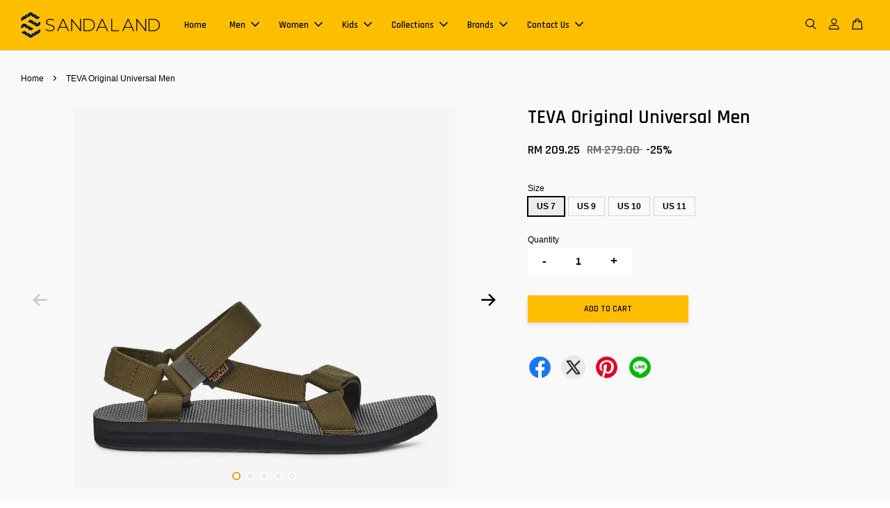

--- FILE ---
content_type: text/html; charset=UTF-8
request_url: https://www.sandaland.com.my/products/teva-original-universal-11
body_size: 47666
content:
<!doctype html>
<!--[if lt IE 7]><html class="no-js lt-ie9 lt-ie8 lt-ie7" lang="en"> <![endif]-->
<!--[if IE 7]><html class="no-js lt-ie9 lt-ie8" lang="en"> <![endif]-->
<!--[if IE 8]><html class="no-js lt-ie9" lang="en"> <![endif]-->
<!--[if IE 9 ]><html class="ie9 no-js"> <![endif]-->
<!--[if (gt IE 9)|!(IE)]><!--> <html class="no-js"> <!--<![endif]-->
<head>

  <!-- Basic page needs ================================================== -->
  <meta charset="utf-8">
  <meta http-equiv="X-UA-Compatible" content="IE=edge,chrome=1">

  
  <link rel="icon" href="https://cdn.store-assets.com/s/311090/f/6280287.png" />
  

  <!-- Title and description ================================================== -->
  <title>
  TEVA Original Universal Men &ndash; Sandaland
  </title>

  
  <meta name="description" content="COLOR: Dark Olive 1004006-DOL From a Grand Canyon raft in 1984 to docks, stoops, and sidewalks around the world, one of Teva’s very first sandal stands as a testament to timeless comfort and utilitarian style. Best for: All-day wear , Festival wear,">
  

  <!-- Social meta ================================================== -->
  

  <meta property="og:type" content="product">
  <meta property="og:title" content="TEVA Original Universal Men">
  <meta property="og:url" content="https://www.sandaland.com.my/products/teva-original-universal-11">
  
  <meta property="og:image" content="https://cdn.store-assets.com/s/311090/i/21968992.jpg?width=480&format=webp">
  <meta property="og:image:secure_url" content="https://cdn.store-assets.com/s/311090/i/21968992.jpg?width=480&format=webp">
  
  <meta property="og:image" content="https://cdn.store-assets.com/s/311090/i/21968989.jpg?width=480&format=webp">
  <meta property="og:image:secure_url" content="https://cdn.store-assets.com/s/311090/i/21968989.jpg?width=480&format=webp">
  
  <meta property="og:image" content="https://cdn.store-assets.com/s/311090/i/21968987.jpg?width=480&format=webp">
  <meta property="og:image:secure_url" content="https://cdn.store-assets.com/s/311090/i/21968987.jpg?width=480&format=webp">
  
  <meta property="og:price:amount" content="209.25">
  <meta property="og:price:currency" content="MYR">


<meta property="og:description" content="COLOR: Dark Olive 1004006-DOL From a Grand Canyon raft in 1984 to docks, stoops, and sidewalks around the world, one of Teva’s very first sandal stands as a testament to timeless comfort and utilitarian style. Best for: All-day wear , Festival wear,">
<meta property="og:site_name" content="Sandaland">



  <meta name="twitter:card" content="summary">




  <meta name="twitter:title" content="TEVA Original Universal Men">
  <meta name="twitter:description" content="COLOR: Dark Olive
1004006-DOL
From a Grand Canyon raft in 1984 to docks, stoops, and sidewalks around the world, one of Teva&amp;rsquo;s very first sandal stands as a testament to timeless comfort and uti">
  <meta name="twitter:image" content="">
  <meta name="twitter:image:width" content="480">
  <meta name="twitter:image:height" content="480">




  <!-- Helpers ================================================== -->
  <link rel="canonical" href="https://www.sandaland.com.my/products/teva-original-universal-11">
  <meta name="viewport" content="width=device-width, initial-scale=1.0, minimum-scale=1.0, maximum-scale=3.0">
  <meta name="theme-color" content="">

  <!-- CSS ================================================== -->
  <link href="https://store-themes.easystore.co/311090/themes/2877/assets/timber.css?t=1767942792" rel="stylesheet" type="text/css" media="screen" />
  <link href="https://store-themes.easystore.co/311090/themes/2877/assets/theme.css?t=1767942792" rel="stylesheet" type="text/css" media="screen" />

  



<link href="https://fonts.googleapis.com/css?family=Rajdhani:400,600&display=swap" rel="stylesheet">


  <script src="//ajax.googleapis.com/ajax/libs/jquery/1.11.0/jquery.min.js" type="text/javascript" ></script>
  <!-- Header hook for plugins ================================================== -->
  
<!-- ScriptTags -->
<script>window.__st={'p': 'product', 'cid': ''};</script><script src='/assets/events.js'></script><script>(function(d,s,id){var js,fjs=d.getElementsByTagName(s)[0];if(d.getElementById(id))return;js=d.createElement(s);js.id=id;js.src='https://connect.facebook.net/en_US/sdk/xfbml.customerchat.js#xfbml=1&version=v6.0&autoLogAppEvents=1';fjs.parentNode.insertBefore(js,fjs);}(document,'script','facebook-jssdk'));</script><script>(function(){function asyncLoad(){var urls=['/assets/facebook-pixel.js?v=1.1.1617453762','/assets/traffic.js?v=1','https://apps.easystore.co/instagram-feed/script.js?shop=sandaland.easy.co','https://apps.easystore.co/marketplace/shopee-malaysia/script.js?shop=sandaland.easy.co','https://apps.easystore.co/marketplace/lazada-malaysia/script.js?shop=sandaland.easy.co'];for(var i=0;i<urls.length;i++){var s=document.createElement('script');s.type='text/javascript';s.async=true;s.src=urls[i];var x=document.getElementsByTagName('script')[0];x.parentNode.insertBefore(s, x);}}window.attachEvent ? window.attachEvent('onload', asyncLoad) : window.addEventListener('load', asyncLoad, false);})();</script>
<!-- /ScriptTags -->


  
<!--[if lt IE 9]>
<script src="//cdnjs.cloudflare.com/ajax/libs/html5shiv/3.7.2/html5shiv.min.js" type="text/javascript" ></script>
<script src="https://store-themes.easystore.co/311090/themes/2877/assets/respond.min.js?t=1767942792" type="text/javascript" ></script>
<link href="https://store-themes.easystore.co/311090/themes/2877/assets/respond-proxy.html" id="respond-proxy" rel="respond-proxy" />
<link href="//www.sandaland.com.my/search?q=7b2bfa2bd954959ffab8b7d3fa7191dd" id="respond-redirect" rel="respond-redirect" />
<script src="//www.sandaland.com.my/search?q=7b2bfa2bd954959ffab8b7d3fa7191dd" type="text/javascript"></script>
<![endif]-->



  <script src="https://store-themes.easystore.co/311090/themes/2877/assets/modernizr.min.js?t=1767942792" type="text/javascript" ></script>

  
  
  <script>
  (function(i,s,o,g,r,a,m){i['GoogleAnalyticsObject']=r;i[r]=i[r]||function(){
  (i[r].q=i[r].q||[]).push(arguments)},i[r].l=1*new Date();a=s.createElement(o),
  m=s.getElementsByTagName(o)[0];a.async=1;a.src=g;m.parentNode.insertBefore(a,m)
  })(window,document,'script','https://www.google-analytics.com/analytics.js','ga');

  ga('create', '', 'auto','myTracker');
  ga('myTracker.send', 'pageview');

  </script>
  
<!-- Snippet:global/head: Instagram Feed -->
<link rel="stylesheet" href="https://apps.easystore.co/assets/css/instagram-feed/insta-feed-style.css?v3">
<!-- /Snippet -->

<!-- Snippet:global/head: Shopee Malaysia -->
<link type="text/css" rel="stylesheet" href="https://apps.easystore.co/assets/css/marketplace/main.css?v1.7">
<!-- /Snippet -->

<!-- Snippet:global/head: Lazada Malaysia -->
<link type="text/css" rel="stylesheet" href="https://apps.easystore.co/assets/css/marketplace/main.css?v1.7">
<!-- /Snippet -->

</head>

<body id="teva-original-universal-men" class="template-product  has-sticky-btm-bar" >

  <ul id="MobileNav" class="mobile-nav">
  
  <li class="mobile-nav_icon-x">
    
      




  	
  	<span class="MobileNavTrigger icon icon-x"></span>
  </li>
  
  
  <li class="mobile-nav__link" aria-haspopup="true">
    
    <a href="/" >
      Home
    </a>
    
  </li>
  
  
  <li class="mobile-nav__link" aria-haspopup="true">
    
    
    <a href="/collections/men" class="mobile-nav__parent-link">
      Men
    </a>
    <span class="mobile-nav__sublist-trigger">
      <span class="icon-fallback-text mobile-nav__sublist-expand">
  <span class="icon icon-plus" aria-hidden="true"></span>
  <span class="fallback-text">+</span>
</span>
<span class="icon-fallback-text mobile-nav__sublist-contract">
  <span class="icon icon-minus" aria-hidden="true"></span>
  <span class="fallback-text">-</span>
</span>

    </span>
    <ul class="mobile-nav__sublist">
      
      
      <li class="mobile-nav__sublist-link" aria-haspopup="true">
        
        <a href="/collections/adidas" >
          Adidas
        </a>
        
      </li>
      
      
      <li class="mobile-nav__sublist-link" aria-haspopup="true">
        
        <a href="/collections/crocs" >
          Crocs
        </a>
        
      </li>
      
      
      <li class="mobile-nav__sublist-link" aria-haspopup="true">
        
        <a href="/collections/fitflop-1" >
          Fitflop
        </a>
        
      </li>
      
      
      <li class="mobile-nav__sublist-link" aria-haspopup="true">
        
        <a href="/collections/keen" >
          Keen
        </a>
        
      </li>
      
      
      <li class="mobile-nav__sublist-link" aria-haspopup="true">
        
        <a href="/collections/nike-1" >
          Nike
        </a>
        
      </li>
      
      
      <li class="mobile-nav__sublist-link" aria-haspopup="true">
        
        <a href="/collections/teva-1" >
          Teva
        </a>
        
      </li>
      
      
      <li class="mobile-nav__sublist-link" aria-haspopup="true">
        
        <a href="/collections/birkenstock-1" >
          Birkenstock
        </a>
        
      </li>
      
    </ul>
    
  </li>
  
  
  <li class="mobile-nav__link" aria-haspopup="true">
    
    
    <a href="/collections/women" class="mobile-nav__parent-link">
      Women
    </a>
    <span class="mobile-nav__sublist-trigger">
      <span class="icon-fallback-text mobile-nav__sublist-expand">
  <span class="icon icon-plus" aria-hidden="true"></span>
  <span class="fallback-text">+</span>
</span>
<span class="icon-fallback-text mobile-nav__sublist-contract">
  <span class="icon icon-minus" aria-hidden="true"></span>
  <span class="fallback-text">-</span>
</span>

    </span>
    <ul class="mobile-nav__sublist">
      
      
      <li class="mobile-nav__sublist-link" aria-haspopup="true">
        
        <a href="/collections/adidas-1" >
          Adidas
        </a>
        
      </li>
      
      
      <li class="mobile-nav__sublist-link" aria-haspopup="true">
        
        <a href="/collections/crocs-2" >
          Crocs
        </a>
        
      </li>
      
      
      <li class="mobile-nav__sublist-link" aria-haspopup="true">
        
        <a href="/collections/fitflop-2" >
          Fitflop
        </a>
        
      </li>
      
      
      <li class="mobile-nav__sublist-link" aria-haspopup="true">
        
        <a href="/collections/keen-1" >
          Keen
        </a>
        
      </li>
      
      
      <li class="mobile-nav__sublist-link" aria-haspopup="true">
        
        <a href="/collections/nike-2" >
          Nike
        </a>
        
      </li>
      
      
      <li class="mobile-nav__sublist-link" aria-haspopup="true">
        
        <a href="/collections/teva-2" >
          Teva
        </a>
        
      </li>
      
      
      <li class="mobile-nav__sublist-link" aria-haspopup="true">
        
        <a href="/collections/birkenstock-2" >
          Birkenstock
        </a>
        
      </li>
      
    </ul>
    
  </li>
  
  
  <li class="mobile-nav__link" aria-haspopup="true">
    
    
    <a href="/collections/kids" class="mobile-nav__parent-link">
      Kids
    </a>
    <span class="mobile-nav__sublist-trigger">
      <span class="icon-fallback-text mobile-nav__sublist-expand">
  <span class="icon icon-plus" aria-hidden="true"></span>
  <span class="fallback-text">+</span>
</span>
<span class="icon-fallback-text mobile-nav__sublist-contract">
  <span class="icon icon-minus" aria-hidden="true"></span>
  <span class="fallback-text">-</span>
</span>

    </span>
    <ul class="mobile-nav__sublist">
      
      
      <li class="mobile-nav__sublist-link" aria-haspopup="true">
        
        <a href="/collections/birkenstock-3" >
          Birkenstock
        </a>
        
      </li>
      
      
      <li class="mobile-nav__sublist-link" aria-haspopup="true">
        
        <a href="/collections/crocs-1" >
          Crocs
        </a>
        
      </li>
      
      
      <li class="mobile-nav__sublist-link" aria-haspopup="true">
        
        <a href="/collections/teva-5" >
          Teva
        </a>
        
      </li>
      
      
      <li class="mobile-nav__sublist-link" aria-haspopup="true">
        
        <a href="/collections/nike-3" >
          Nike
        </a>
        
      </li>
      
    </ul>
    
  </li>
  
  
  <li class="mobile-nav__link" aria-haspopup="true">
    
    
    <a href="/collections/collections" class="mobile-nav__parent-link">
      Collections
    </a>
    <span class="mobile-nav__sublist-trigger">
      <span class="icon-fallback-text mobile-nav__sublist-expand">
  <span class="icon icon-plus" aria-hidden="true"></span>
  <span class="fallback-text">+</span>
</span>
<span class="icon-fallback-text mobile-nav__sublist-contract">
  <span class="icon icon-minus" aria-hidden="true"></span>
  <span class="fallback-text">-</span>
</span>

    </span>
    <ul class="mobile-nav__sublist">
      
      
      <li class="mobile-nav__sublist-link" aria-haspopup="true">
        
        <a href="/collections/outdoor" >
          OUTDOOR
        </a>
        
      </li>
      
      
      <li class="mobile-nav__sublist-link" aria-haspopup="true">
        
        <a href="/collections/sport-recovery" >
          SPORT RECOVERY
        </a>
        
      </li>
      
      
      <li class="mobile-nav__sublist-link" aria-haspopup="true">
        
        <a href="/collections/summer-vacation" >
          SUMMER VACATION
        </a>
        
      </li>
      
      
      <li class="mobile-nav__sublist-link" aria-haspopup="true">
        
        <a href="/collections/urban-classic" >
          URBAN CLASSIC
        </a>
        
      </li>
      
      
      <li class="mobile-nav__sublist-link" aria-haspopup="true">
        
        <a href="/collections/urban-fashion" >
          URBAN FASHION
        </a>
        
      </li>
      
    </ul>
    
  </li>
  
  
  <li class="mobile-nav__link" aria-haspopup="true">
    
    
    <a href="/pages/brands" class="mobile-nav__parent-link">
      Brands
    </a>
    <span class="mobile-nav__sublist-trigger">
      <span class="icon-fallback-text mobile-nav__sublist-expand">
  <span class="icon icon-plus" aria-hidden="true"></span>
  <span class="fallback-text">+</span>
</span>
<span class="icon-fallback-text mobile-nav__sublist-contract">
  <span class="icon icon-minus" aria-hidden="true"></span>
  <span class="fallback-text">-</span>
</span>

    </span>
    <ul class="mobile-nav__sublist">
      
      
      <li class="mobile-nav__sublist-link" aria-haspopup="true">
        
        
        <a href="/collections/fitflop" class="mobile-nav__parent-link">
          Fitflop
        </a>
        <span class="mobile-nav__sublist-trigger"><span class="icon-fallback-text mobile-nav__sublist-expand">
  <span class="icon icon-plus" aria-hidden="true"></span>
  <span class="fallback-text">+</span>
</span>
<span class="icon-fallback-text mobile-nav__sublist-contract">
  <span class="icon icon-minus" aria-hidden="true"></span>
  <span class="fallback-text">-</span>
</span>
</span>
        <ul class="mobile-nav__sublist"> 
          
          
          <li class="mobile-nav__sublist-link" aria-haspopup="true">
            
            <a href="/collections/men-2" >
              Men
            </a>
            
          </li>
          
          
          <li class="mobile-nav__sublist-link" aria-haspopup="true">
            
            <a href="/collections/women-2" >
              Women
            </a>
            
          </li>
          
        </ul>
        
      </li>
      
      
      <li class="mobile-nav__sublist-link" aria-haspopup="true">
        
        
        <a href="/collections/teva-3" class="mobile-nav__parent-link">
          Teva
        </a>
        <span class="mobile-nav__sublist-trigger"><span class="icon-fallback-text mobile-nav__sublist-expand">
  <span class="icon icon-plus" aria-hidden="true"></span>
  <span class="fallback-text">+</span>
</span>
<span class="icon-fallback-text mobile-nav__sublist-contract">
  <span class="icon icon-minus" aria-hidden="true"></span>
  <span class="fallback-text">-</span>
</span>
</span>
        <ul class="mobile-nav__sublist"> 
          
          
          <li class="mobile-nav__sublist-link" aria-haspopup="true">
            
            <a href="/collections/men-3" >
              Men
            </a>
            
          </li>
          
          
          <li class="mobile-nav__sublist-link" aria-haspopup="true">
            
            <a href="/collections/women-3" >
              Women
            </a>
            
          </li>
          
          
          <li class="mobile-nav__sublist-link" aria-haspopup="true">
            
            <a href="/collections/kids-2" >
              Kids
            </a>
            
          </li>
          
        </ul>
        
      </li>
      
      
      <li class="mobile-nav__sublist-link" aria-haspopup="true">
        
        
        <a href="/collections/birkenstock" class="mobile-nav__parent-link">
          Birkenstock
        </a>
        <span class="mobile-nav__sublist-trigger"><span class="icon-fallback-text mobile-nav__sublist-expand">
  <span class="icon icon-plus" aria-hidden="true"></span>
  <span class="fallback-text">+</span>
</span>
<span class="icon-fallback-text mobile-nav__sublist-contract">
  <span class="icon icon-minus" aria-hidden="true"></span>
  <span class="fallback-text">-</span>
</span>
</span>
        <ul class="mobile-nav__sublist"> 
          
          
          <li class="mobile-nav__sublist-link" aria-haspopup="true">
            
            <a href="/collections/men-1" >
              Men
            </a>
            
          </li>
          
          
          <li class="mobile-nav__sublist-link" aria-haspopup="true">
            
            <a href="/collections/women-1" >
              Women
            </a>
            
          </li>
          
          
          <li class="mobile-nav__sublist-link" aria-haspopup="true">
            
            <a href="/collections/kids-1" >
              Kids
            </a>
            
          </li>
          
          
          <li class="mobile-nav__sublist-link" aria-haspopup="true">
            
            <a href="/collections/eva" >
              EVA
            </a>
            
          </li>
          
        </ul>
        
      </li>
      
      
      <li class="mobile-nav__sublist-link" aria-haspopup="true">
        
        
        <a href="/collections/crocs-3" class="mobile-nav__parent-link">
          Crocs
        </a>
        <span class="mobile-nav__sublist-trigger"><span class="icon-fallback-text mobile-nav__sublist-expand">
  <span class="icon icon-plus" aria-hidden="true"></span>
  <span class="fallback-text">+</span>
</span>
<span class="icon-fallback-text mobile-nav__sublist-contract">
  <span class="icon icon-minus" aria-hidden="true"></span>
  <span class="fallback-text">-</span>
</span>
</span>
        <ul class="mobile-nav__sublist"> 
          
          
          <li class="mobile-nav__sublist-link" aria-haspopup="true">
            
            <a href="/collections/men-8" >
              Men
            </a>
            
          </li>
          
          
          <li class="mobile-nav__sublist-link" aria-haspopup="true">
            
            <a href="/collections/women-7" >
              Women
            </a>
            
          </li>
          
          
          <li class="mobile-nav__sublist-link" aria-haspopup="true">
            
            <a href="/collections/kids-5" >
              Kids
            </a>
            
          </li>
          
        </ul>
        
      </li>
      
      
      <li class="mobile-nav__sublist-link" aria-haspopup="true">
        
        
        <a href="/collections/nike" class="mobile-nav__parent-link">
          Nike
        </a>
        <span class="mobile-nav__sublist-trigger"><span class="icon-fallback-text mobile-nav__sublist-expand">
  <span class="icon icon-plus" aria-hidden="true"></span>
  <span class="fallback-text">+</span>
</span>
<span class="icon-fallback-text mobile-nav__sublist-contract">
  <span class="icon icon-minus" aria-hidden="true"></span>
  <span class="fallback-text">-</span>
</span>
</span>
        <ul class="mobile-nav__sublist"> 
          
          
          <li class="mobile-nav__sublist-link" aria-haspopup="true">
            
            <a href="/collections/men-6" >
              Men
            </a>
            
          </li>
          
          
          <li class="mobile-nav__sublist-link" aria-haspopup="true">
            
            <a href="/collections/women-5" >
              Women
            </a>
            
          </li>
          
          
          <li class="mobile-nav__sublist-link" aria-haspopup="true">
            
            <a href="/collections/kids-6" >
              Kids
            </a>
            
          </li>
          
        </ul>
        
      </li>
      
      
      <li class="mobile-nav__sublist-link" aria-haspopup="true">
        
        
        <a href="/collections/adidas-2" class="mobile-nav__parent-link">
          Adidas
        </a>
        <span class="mobile-nav__sublist-trigger"><span class="icon-fallback-text mobile-nav__sublist-expand">
  <span class="icon icon-plus" aria-hidden="true"></span>
  <span class="fallback-text">+</span>
</span>
<span class="icon-fallback-text mobile-nav__sublist-contract">
  <span class="icon icon-minus" aria-hidden="true"></span>
  <span class="fallback-text">-</span>
</span>
</span>
        <ul class="mobile-nav__sublist"> 
          
          
          <li class="mobile-nav__sublist-link" aria-haspopup="true">
            
            <a href="/collections/men-7" >
              Men
            </a>
            
          </li>
          
          
          <li class="mobile-nav__sublist-link" aria-haspopup="true">
            
            <a href="/collections/women-6" >
              Women
            </a>
            
          </li>
          
        </ul>
        
      </li>
      
      
      <li class="mobile-nav__sublist-link" aria-haspopup="true">
        
        <a href="/collections/keen" >
          Keen
        </a>
        
      </li>
      
    </ul>
    
  </li>
  
  
  <li class="mobile-nav__link" aria-haspopup="true">
    
    
    <a href="https://www.sandaland.com.my/a/contact-form" class="mobile-nav__parent-link">
      Contact Us
    </a>
    <span class="mobile-nav__sublist-trigger">
      <span class="icon-fallback-text mobile-nav__sublist-expand">
  <span class="icon icon-plus" aria-hidden="true"></span>
  <span class="fallback-text">+</span>
</span>
<span class="icon-fallback-text mobile-nav__sublist-contract">
  <span class="icon icon-minus" aria-hidden="true"></span>
  <span class="fallback-text">-</span>
</span>

    </span>
    <ul class="mobile-nav__sublist">
      
      
      <li class="mobile-nav__sublist-link" aria-haspopup="true">
        
        <a href="https://wa.me/601168108481"  target="_blank" >
          WhatsApp
        </a>
        
      </li>
      
    </ul>
    
  </li>
  

  

  
  
  
  <li class="mobile-nav__link">
    <a href="/account/login">Log in</a>
  </li>
  
  <li class="mobile-nav__link">
    <a href="/account/register">Create account</a>
  </li>
  
  
  
  
  <li class="mobile-nav__link header-bar__search-wrapper">
    
    <div class="header-bar__module header-bar__search mobile-nav_search">
      
  <form action="/search" method="get" class="header-bar__search-form clearfix" role="search">
    
    <button type="submit" class="btn icon-fallback-text header-bar__search-submit">
      <span class="icon icon-search" aria-hidden="true"></span>
      <span class="fallback-text">Search</span>
    </button>
    <input type="search" name="q" value="" aria-label="Search" class="header-bar__search-input" placeholder="Search" autocomplete="off">
    <div class="dropdown" id="searchDropdown"></div>
    <input type="hidden" name="search_history" id="search_history">
  </form>




<script>
  var _search_history_listings = ""
  if(_search_history_listings != "") localStorage.setItem('searchHistory', JSON.stringify(_search_history_listings));

  function clearAll() {
    localStorage.removeItem('searchHistory');
  
    var customer = "";
    if(customer) {
      // Your logic to clear all data or call an endpoint
      fetch('/account/search_histories', {
          method: 'DELETE',
          headers: {
            "Content-Type": "application/json",
            "X-Requested-With": "XMLHttpRequest"
          },
          body: JSON.stringify({
            _token: "V4Q61sHFCdsejpROZv0lVf7qikdPiJ3s9CDF9GcC"
          }),
      })
      .then(response => response.json())
    }
  }
  // End - store view history in local storage
  
  // search history dropdown  
  var searchInputs = document.querySelectorAll('input[type=search]');
  
  if(searchInputs.length > 0) {
    
    searchInputs.forEach((searchInput)=>{
    
      searchInput.addEventListener('focus', function() {
        var searchDropdown = searchInput.closest('form').querySelector('#searchDropdown');
        searchDropdown.innerHTML = ''; // Clear existing items
  
        // retrieve data from local storage
        var searchHistoryData = JSON.parse(localStorage.getItem('searchHistory')) || [];
  
        // Convert JSON to string
        var search_history_json = JSON.stringify(searchHistoryData);
  
        // Set the value of the hidden input
        searchInput.closest('form').querySelector("#search_history").value = search_history_json;
  
        // create dropdown items
        var clearAllItem = document.createElement('div');
        clearAllItem.className = 'dropdown-item clear-all';
        clearAllItem.textContent = 'Clear';
        clearAllItem.addEventListener('click', function() {
            clearAll();
            searchDropdown.style.display = 'none';
            searchInput.classList.remove('is-focus');
        });
        searchDropdown.appendChild(clearAllItem);
  
        // create dropdown items
        searchHistoryData.forEach(function(item) {
          var dropdownItem = document.createElement('div');
          dropdownItem.className = 'dropdown-item';
          dropdownItem.textContent = item.term;
          dropdownItem.addEventListener('click', function() {
            searchInput.value = item.term;
            searchDropdown.style.display = 'none';
          });
          searchDropdown.appendChild(dropdownItem);
        });
  
        if(searchHistoryData.length > 0){
          // display the dropdown
          searchInput.classList.add('is-focus');
          document.body.classList.add('search-input-focus');
          searchDropdown.style.display = 'block';
        }
      });
  
      searchInput.addEventListener("focusout", (event) => {
        var searchDropdown = searchInput.closest('form').querySelector('#searchDropdown');
        searchInput.classList.remove('is-focus');
        searchDropdown.classList.add('transparent');
        setTimeout(()=>{
          searchDropdown.style.display = 'none';
          searchDropdown.classList.remove('transparent');
          document.body.classList.remove('search-input-focus');
        }, 400);
      });
    })
  }
  // End - search history dropdown
</script>
    </div>
    
  </li>
  
  
</ul>
<div id="MobileNavOutside" class="mobile-nav-outside"></div>


<div id="PageContainer" class="page-container">
  
<!-- Snippet:global/body_start: Console Extension -->
<div id='es_console' style='display: none;'>311090</div>
<!-- /Snippet -->

  
    <style>
  .search-modal__form{
    position: relative;
  }
  
  .dropdown-wrapper {
    position: relative;
  }
  
  .dropdown-wrapper:hover .dropdown {
    display: block;
  }
  
  .header-icon-nav .dropdown {
    left: -80px;
  }
  
  .dropdown {
    display: none;
    position: absolute;
    top: 100%;
    left: 0px;
    width: 100%;
    padding: 8px;
    background-color: #fff;
    z-index: 1000;
    border-radius: 5px;
    border: 1px solid rgba(var(--color-foreground), 1);
    border-top: none;
    overflow-x: hidden;
    overflow-y: auto;
    max-height: 350px;
    min-width: 150px;
    box-shadow: 0 0 5px rgba(0,0,0,0.1);
  }
    
  .dropdown a{
    text-decoration: none;
    color: #000 !important;
  }
  
  .dropdown-item {
    padding: 0.4rem 2rem;
    cursor: pointer;
    line-height: 1.4;
    overflow: hidden;
    text-overflow: ellipsis;
    white-space: nowrap;
  }
  
  .dropdown-item:hover{
    background-color: #f3f3f3;
  }
  
  .search__input.is-focus{
    border-radius: 15px;
    border-bottom-left-radius: 0;
    border-bottom-right-radius: 0;
    border: 1px solid rgba(var(--color-foreground), 1);
    border-bottom: none;
    box-shadow: none;
  }
  
  .clear-all {
    text-align: right;
    padding: 0 2rem 0.2rem;
    line-height: 1;
    font-size: 70%;
    margin-bottom: -2px;
  }
  
  .clear-all:hover{
    background-color: #fff;
  }
  
  .referral-notification {
    position: absolute;
    top: 100%;
    right: -12px;
    background: white;
    border: 1px solid #e0e0e0;
    border-radius: 8px;
    box-shadow: 0 4px 12px rgba(0, 0, 0, 0.15);
    width: 280px;
    z-index: 1000;
    padding: 16px;
    margin-top: 8px;
    font-size: 14px;
    line-height: 1.4;
  }
  
  .referral-notification::before {
    content: '';
    position: absolute;
    top: -8px;
    right: 20px;
    width: 0;
    height: 0;
    border-left: 8px solid transparent;
    border-right: 8px solid transparent;
    border-bottom: 8px solid white;
  }
  
  .referral-notification::after {
    content: '';
    position: absolute;
    top: -9px;
    right: 20px;
    width: 0;
    height: 0;
    border-left: 8px solid transparent;
    border-right: 8px solid transparent;
    border-bottom: 8px solid #e0e0e0;
  }
  
  .referral-notification h4 {
    margin: 0 0 8px 0;
    color: #2196F3;
    font-size: 16px;
    font-weight: 600;
  }
  
  .referral-notification p {
    margin: 0 0 12px 0;
    color: #666;
  }
  
  .referral-notification .referral-code {
    background: #f5f5f5;
    padding: 8px;
    border-radius: 4px;
    font-family: monospace;
    font-size: 13px;
    text-align: center;
    margin: 8px 0;
    border: 1px solid #ddd;
  }
  
  .referral-notification .close-btn {
    position: absolute;
    top: 8px;
    right: 8px;
    background: none;
    border: none;
    font-size: 18px;
    color: #999;
    cursor: pointer;
    padding: 0;
    width: 20px;
    height: 20px;
    line-height: 1;
  }
  
  .referral-notification .close-btn:hover {
    color: #333;
  }
  
  .referral-notification .action-btn {
    background: #2196F3;
    color: white;
    border: none;
    padding: 8px 16px;
    border-radius: 4px;
    cursor: pointer;
    font-size: 12px;
    margin-right: 8px;
    margin-top: 8px;
  }
  
  .referral-notification .action-btn:hover {
    background: #1976D2;
  }
  
  .referral-notification .dismiss-btn {
    background: transparent;
    color: #666;
    border: 1px solid #ddd;
    padding: 8px 16px;
    border-radius: 4px;
    cursor: pointer;
    font-size: 12px;
    margin-top: 8px;
  }
  
  .referral-notification .dismiss-btn:hover {
    background: #f5f5f5;
  }
  .referral-modal__dialog {
    transform: translate(-50%, 0);
    transition: transform var(--duration-default) ease, visibility 0s;
    z-index: 10000;
    position: fixed;
    top: 20vh;
    left: 50%;
    width: 100%;
    max-width: 350px;
    box-shadow: 0 4px 12px rgba(0, 0, 0, 0.15);
    border-radius: 12px;
    background-color: #fff;
    color: #000;
    padding: 20px;
    text-align: center;
  }
  .modal-overlay.referral-modal-overlay {
    position: fixed;
    top: 0;
    left: 0;
    width: 100%;
    height: 100%;
    background-color: rgba(0, 0, 0, 0.7);
    z-index: 2001;
    display: block;
    opacity: 1;
    transition: opacity var(--duration-default) ease, visibility 0s;
  }
</style>

<header class="header-bar  sticky-topbar">
  <div class="header-bg-wrapper">
    <div class="header-wrapper wrapper">
      

      <div class="logo-header" role="banner">

              
                    <div class="h1 site-header__logo" itemscope itemtype="http://schema.org/Organization">
              
                    
                        
                      	
                          <a href="/" class="logo-wrapper" itemprop="url">
                            <img src="https://cdn.store-assets.com/s/311090/f/6274659.png?width=350&format=webp" alt="Sandaland" itemprop="logo">
                          </a>
                        

                    
              
                </div>
              

      </div>

      <div class="header-nav-bar medium-down--hide">
          
<ul class="site-nav large--text-center" id="AccessibleNav">
  
    
    
      <li >
        <a href="/"  class="site-nav__link">Home</a>
      </li>
    
  
    
    
      
      <li class="site-nav--has-dropdown" aria-haspopup="true">
        <a href="/collections/men"  class="site-nav__link">
          Men
          <span class="arrow-icon">
            <svg id="Layer_1" data-name="Layer 1" xmlns="http://www.w3.org/2000/svg" viewBox="0 0 100 100"><title>arrow down</title><path d="M50,78.18A7.35,7.35,0,0,1,44.82,76L3.15,34.36A7.35,7.35,0,1,1,13.55,24L50,60.44,86.45,24a7.35,7.35,0,1,1,10.4,10.4L55.21,76A7.32,7.32,0,0,1,50,78.18Z"/></svg>
          </span>
        </a>
        <ul class="site-nav__dropdown">
          
            
            
              <li >
                <a href="/collections/adidas"  class="site-nav__link">Adidas</a>
              </li>
            
          
            
            
              <li >
                <a href="/collections/crocs"  class="site-nav__link">Crocs</a>
              </li>
            
          
            
            
              <li >
                <a href="/collections/fitflop-1"  class="site-nav__link">Fitflop</a>
              </li>
            
          
            
            
              <li >
                <a href="/collections/keen"  class="site-nav__link">Keen</a>
              </li>
            
          
            
            
              <li >
                <a href="/collections/nike-1"  class="site-nav__link">Nike</a>
              </li>
            
          
            
            
              <li >
                <a href="/collections/teva-1"  class="site-nav__link">Teva</a>
              </li>
            
          
            
            
              <li >
                <a href="/collections/birkenstock-1"  class="site-nav__link">Birkenstock</a>
              </li>
            
          
        </ul>
      </li>
    
  
    
    
      
      <li class="site-nav--has-dropdown" aria-haspopup="true">
        <a href="/collections/women"  class="site-nav__link">
          Women
          <span class="arrow-icon">
            <svg id="Layer_1" data-name="Layer 1" xmlns="http://www.w3.org/2000/svg" viewBox="0 0 100 100"><title>arrow down</title><path d="M50,78.18A7.35,7.35,0,0,1,44.82,76L3.15,34.36A7.35,7.35,0,1,1,13.55,24L50,60.44,86.45,24a7.35,7.35,0,1,1,10.4,10.4L55.21,76A7.32,7.32,0,0,1,50,78.18Z"/></svg>
          </span>
        </a>
        <ul class="site-nav__dropdown">
          
            
            
              <li >
                <a href="/collections/adidas-1"  class="site-nav__link">Adidas</a>
              </li>
            
          
            
            
              <li >
                <a href="/collections/crocs-2"  class="site-nav__link">Crocs</a>
              </li>
            
          
            
            
              <li >
                <a href="/collections/fitflop-2"  class="site-nav__link">Fitflop</a>
              </li>
            
          
            
            
              <li >
                <a href="/collections/keen-1"  class="site-nav__link">Keen</a>
              </li>
            
          
            
            
              <li >
                <a href="/collections/nike-2"  class="site-nav__link">Nike</a>
              </li>
            
          
            
            
              <li >
                <a href="/collections/teva-2"  class="site-nav__link">Teva</a>
              </li>
            
          
            
            
              <li >
                <a href="/collections/birkenstock-2"  class="site-nav__link">Birkenstock</a>
              </li>
            
          
        </ul>
      </li>
    
  
    
    
      
      <li class="site-nav--has-dropdown" aria-haspopup="true">
        <a href="/collections/kids"  class="site-nav__link">
          Kids
          <span class="arrow-icon">
            <svg id="Layer_1" data-name="Layer 1" xmlns="http://www.w3.org/2000/svg" viewBox="0 0 100 100"><title>arrow down</title><path d="M50,78.18A7.35,7.35,0,0,1,44.82,76L3.15,34.36A7.35,7.35,0,1,1,13.55,24L50,60.44,86.45,24a7.35,7.35,0,1,1,10.4,10.4L55.21,76A7.32,7.32,0,0,1,50,78.18Z"/></svg>
          </span>
        </a>
        <ul class="site-nav__dropdown">
          
            
            
              <li >
                <a href="/collections/birkenstock-3"  class="site-nav__link">Birkenstock</a>
              </li>
            
          
            
            
              <li >
                <a href="/collections/crocs-1"  class="site-nav__link">Crocs</a>
              </li>
            
          
            
            
              <li >
                <a href="/collections/teva-5"  class="site-nav__link">Teva</a>
              </li>
            
          
            
            
              <li >
                <a href="/collections/nike-3"  class="site-nav__link">Nike</a>
              </li>
            
          
        </ul>
      </li>
    
  
    
    
      
      <li class="site-nav--has-dropdown" aria-haspopup="true">
        <a href="/collections/collections"  class="site-nav__link">
          Collections
          <span class="arrow-icon">
            <svg id="Layer_1" data-name="Layer 1" xmlns="http://www.w3.org/2000/svg" viewBox="0 0 100 100"><title>arrow down</title><path d="M50,78.18A7.35,7.35,0,0,1,44.82,76L3.15,34.36A7.35,7.35,0,1,1,13.55,24L50,60.44,86.45,24a7.35,7.35,0,1,1,10.4,10.4L55.21,76A7.32,7.32,0,0,1,50,78.18Z"/></svg>
          </span>
        </a>
        <ul class="site-nav__dropdown">
          
            
            
              <li >
                <a href="/collections/outdoor"  class="site-nav__link">OUTDOOR</a>
              </li>
            
          
            
            
              <li >
                <a href="/collections/sport-recovery"  class="site-nav__link">SPORT RECOVERY</a>
              </li>
            
          
            
            
              <li >
                <a href="/collections/summer-vacation"  class="site-nav__link">SUMMER VACATION</a>
              </li>
            
          
            
            
              <li >
                <a href="/collections/urban-classic"  class="site-nav__link">URBAN CLASSIC</a>
              </li>
            
          
            
            
              <li >
                <a href="/collections/urban-fashion"  class="site-nav__link">URBAN FASHION</a>
              </li>
            
          
        </ul>
      </li>
    
  
    
    
      
      <li class="site-nav--has-dropdown" aria-haspopup="true">
        <a href="/pages/brands"  class="site-nav__link">
          Brands
          <span class="arrow-icon">
            <svg id="Layer_1" data-name="Layer 1" xmlns="http://www.w3.org/2000/svg" viewBox="0 0 100 100"><title>arrow down</title><path d="M50,78.18A7.35,7.35,0,0,1,44.82,76L3.15,34.36A7.35,7.35,0,1,1,13.55,24L50,60.44,86.45,24a7.35,7.35,0,1,1,10.4,10.4L55.21,76A7.32,7.32,0,0,1,50,78.18Z"/></svg>
          </span>
        </a>
        <ul class="site-nav__dropdown">
          
            
            
              
              <li class="site-nav_has-child">
                <a href="/collections/fitflop"  class="site-nav__link">
                  Fitflop
                </a>
                <ul class="site-nav__dropdown_level-3">
                  
                    
                    
                      <li >
                        <a href="/collections/men-2"  class="site-nav__link">Men</a>
                      </li>
                    
                  
                    
                    
                      <li >
                        <a href="/collections/women-2"  class="site-nav__link">Women</a>
                      </li>
                    
                  
                </ul>
              </li>
            
          
            
            
              
              <li class="site-nav_has-child">
                <a href="/collections/teva-3"  class="site-nav__link">
                  Teva
                </a>
                <ul class="site-nav__dropdown_level-3">
                  
                    
                    
                      <li >
                        <a href="/collections/men-3"  class="site-nav__link">Men</a>
                      </li>
                    
                  
                    
                    
                      <li >
                        <a href="/collections/women-3"  class="site-nav__link">Women</a>
                      </li>
                    
                  
                    
                    
                      <li >
                        <a href="/collections/kids-2"  class="site-nav__link">Kids</a>
                      </li>
                    
                  
                </ul>
              </li>
            
          
            
            
              
              <li class="site-nav_has-child">
                <a href="/collections/birkenstock"  class="site-nav__link">
                  Birkenstock
                </a>
                <ul class="site-nav__dropdown_level-3">
                  
                    
                    
                      <li >
                        <a href="/collections/men-1"  class="site-nav__link">Men</a>
                      </li>
                    
                  
                    
                    
                      <li >
                        <a href="/collections/women-1"  class="site-nav__link">Women</a>
                      </li>
                    
                  
                    
                    
                      <li >
                        <a href="/collections/kids-1"  class="site-nav__link">Kids</a>
                      </li>
                    
                  
                    
                    
                      <li >
                        <a href="/collections/eva"  class="site-nav__link">EVA</a>
                      </li>
                    
                  
                </ul>
              </li>
            
          
            
            
              
              <li class="site-nav_has-child">
                <a href="/collections/crocs-3"  class="site-nav__link">
                  Crocs
                </a>
                <ul class="site-nav__dropdown_level-3">
                  
                    
                    
                      <li >
                        <a href="/collections/men-8"  class="site-nav__link">Men</a>
                      </li>
                    
                  
                    
                    
                      <li >
                        <a href="/collections/women-7"  class="site-nav__link">Women</a>
                      </li>
                    
                  
                    
                    
                      <li >
                        <a href="/collections/kids-5"  class="site-nav__link">Kids</a>
                      </li>
                    
                  
                </ul>
              </li>
            
          
            
            
              
              <li class="site-nav_has-child">
                <a href="/collections/nike"  class="site-nav__link">
                  Nike
                </a>
                <ul class="site-nav__dropdown_level-3">
                  
                    
                    
                      <li >
                        <a href="/collections/men-6"  class="site-nav__link">Men</a>
                      </li>
                    
                  
                    
                    
                      <li >
                        <a href="/collections/women-5"  class="site-nav__link">Women</a>
                      </li>
                    
                  
                    
                    
                      <li >
                        <a href="/collections/kids-6"  class="site-nav__link">Kids</a>
                      </li>
                    
                  
                </ul>
              </li>
            
          
            
            
              
              <li class="site-nav_has-child">
                <a href="/collections/adidas-2"  class="site-nav__link">
                  Adidas
                </a>
                <ul class="site-nav__dropdown_level-3">
                  
                    
                    
                      <li >
                        <a href="/collections/men-7"  class="site-nav__link">Men</a>
                      </li>
                    
                  
                    
                    
                      <li >
                        <a href="/collections/women-6"  class="site-nav__link">Women</a>
                      </li>
                    
                  
                </ul>
              </li>
            
          
            
            
              <li >
                <a href="/collections/keen"  class="site-nav__link">Keen</a>
              </li>
            
          
        </ul>
      </li>
    
  
    
    
      
      <li class="site-nav--has-dropdown" aria-haspopup="true">
        <a href="https://www.sandaland.com.my/a/contact-form"  class="site-nav__link">
          Contact Us
          <span class="arrow-icon">
            <svg id="Layer_1" data-name="Layer 1" xmlns="http://www.w3.org/2000/svg" viewBox="0 0 100 100"><title>arrow down</title><path d="M50,78.18A7.35,7.35,0,0,1,44.82,76L3.15,34.36A7.35,7.35,0,1,1,13.55,24L50,60.44,86.45,24a7.35,7.35,0,1,1,10.4,10.4L55.21,76A7.32,7.32,0,0,1,50,78.18Z"/></svg>
          </span>
        </a>
        <ul class="site-nav__dropdown">
          
            
            
              <li >
                <a href="https://wa.me/601168108481"  target="_blank"  class="site-nav__link">WhatsApp</a>
              </li>
            
          
        </ul>
      </li>
    
  
  
  
      
        
          
        
          
        
      
  
  
  
</ul>

      </div>

      <div class="desktop-header-nav medium-down--hide">


        <div class="header-subnav">
          






          <div class="header-icon-nav">

                

                


                
                  
                    <div class="header-bar__module">
                      
  <a class="popup-with-form" href="#search-form">
    



	<svg class="icon-search svg-icon" id="Layer_1" data-name="Layer 1" xmlns="http://www.w3.org/2000/svg" viewBox="0 0 100 100"><title>icon-search</title><path d="M68.5,65.87a35.27,35.27,0,1,0-5.4,4.5l23.11,23.1a3.5,3.5,0,1,0,5-4.94ZM14.82,41A28.47,28.47,0,1,1,43.28,69.43,28.5,28.5,0,0,1,14.82,41Z"/></svg>    

  

  </a>



<!-- form itself -->
<div id="search-form" class="white-popup-block mfp-hide popup-search">
  <div class="popup-search-content">
    <form action="/search" method="get" class="input-group search-bar" role="search">
      
      <input type="search" name="q" value="" placeholder="Search" class="input-group-field" aria-label="Search" placeholder="Search" autocomplete="off">
      <div class="dropdown" id="searchDropdown"></div>
      <input type="hidden" name="search_history" id="search_history">
      <span class="input-group-btn">
        <button type="submit" class="btn icon-fallback-text">
          <span class="icon icon-search" aria-hidden="true"></span>
          <span class="fallback-text">Search</span>
        </button>
      </span>
    </form>
  </div>
</div>

<script src="https://store-themes.easystore.co/311090/themes/2877/assets/magnific-popup.min.js?t=1767942792" type="text/javascript" ></script>
<script>
$(document).ready(function() {
	$('.popup-with-form').magnificPopup({
		type: 'inline',
		preloader: false,
		focus: '#name',
      	mainClass: 'popup-search-bg-wrapper',

		// When elemened is focused, some mobile browsers in some cases zoom in
		// It looks not nice, so we disable it:
		callbacks: {
			beforeOpen: function() {
				if($(window).width() < 700) {
					this.st.focus = false;
				} else {
					this.st.focus = '#name';
				}
			}
		}
	});
  	$('.popup-search-content').click(function(event) {
      	if($(event.target).attr('class') == "popup-search-content") {
          $.magnificPopup.close();
        }
    });
});
</script>


<script>
  var _search_history_listings = ""
  if(_search_history_listings != "") localStorage.setItem('searchHistory', JSON.stringify(_search_history_listings));

  function clearAll() {
    localStorage.removeItem('searchHistory');
  
    var customer = "";
    if(customer) {
      // Your logic to clear all data or call an endpoint
      fetch('/account/search_histories', {
          method: 'DELETE',
          headers: {
            "Content-Type": "application/json",
            "X-Requested-With": "XMLHttpRequest"
          },
          body: JSON.stringify({
            _token: "V4Q61sHFCdsejpROZv0lVf7qikdPiJ3s9CDF9GcC"
          }),
      })
      .then(response => response.json())
    }
  }
  // End - store view history in local storage
  
  // search history dropdown  
  var searchInputs = document.querySelectorAll('input[type=search]');
  
  if(searchInputs.length > 0) {
    
    searchInputs.forEach((searchInput)=>{
    
      searchInput.addEventListener('focus', function() {
        var searchDropdown = searchInput.closest('form').querySelector('#searchDropdown');
        searchDropdown.innerHTML = ''; // Clear existing items
  
        // retrieve data from local storage
        var searchHistoryData = JSON.parse(localStorage.getItem('searchHistory')) || [];
  
        // Convert JSON to string
        var search_history_json = JSON.stringify(searchHistoryData);
  
        // Set the value of the hidden input
        searchInput.closest('form').querySelector("#search_history").value = search_history_json;
  
        // create dropdown items
        var clearAllItem = document.createElement('div');
        clearAllItem.className = 'dropdown-item clear-all';
        clearAllItem.textContent = 'Clear';
        clearAllItem.addEventListener('click', function() {
            clearAll();
            searchDropdown.style.display = 'none';
            searchInput.classList.remove('is-focus');
        });
        searchDropdown.appendChild(clearAllItem);
  
        // create dropdown items
        searchHistoryData.forEach(function(item) {
          var dropdownItem = document.createElement('div');
          dropdownItem.className = 'dropdown-item';
          dropdownItem.textContent = item.term;
          dropdownItem.addEventListener('click', function() {
            searchInput.value = item.term;
            searchDropdown.style.display = 'none';
          });
          searchDropdown.appendChild(dropdownItem);
        });
  
        if(searchHistoryData.length > 0){
          // display the dropdown
          searchInput.classList.add('is-focus');
          document.body.classList.add('search-input-focus');
          searchDropdown.style.display = 'block';
        }
      });
  
      searchInput.addEventListener("focusout", (event) => {
        var searchDropdown = searchInput.closest('form').querySelector('#searchDropdown');
        searchInput.classList.remove('is-focus');
        searchDropdown.classList.add('transparent');
        setTimeout(()=>{
          searchDropdown.style.display = 'none';
          searchDropdown.classList.remove('transparent');
          document.body.classList.remove('search-input-focus');
        }, 400);
      });
    })
  }
  // End - search history dropdown
</script>
                    </div>
                  
                




                
                  <div class="header-bar__module dropdown-wrapper">
                    
                      <a href="/account/login">



    <svg class="svg-icon" id="Layer_1" data-name="Layer 1" xmlns="http://www.w3.org/2000/svg" viewBox="0 0 100 100"><title>icon-profile</title><path d="M50,51.8A24.4,24.4,0,1,0,25.6,27.4,24.43,24.43,0,0,0,50,51.8ZM50,10A17.4,17.4,0,1,1,32.6,27.4,17.43,17.43,0,0,1,50,10Z"/><path d="M62.66,57.66H37.34a30.54,30.54,0,0,0-30.5,30.5V93.5a3.5,3.5,0,0,0,3.5,3.5H89.66a3.5,3.5,0,0,0,3.5-3.5V88.16A30.54,30.54,0,0,0,62.66,57.66ZM86.16,90H13.84V88.16a23.53,23.53,0,0,1,23.5-23.5H62.66a23.53,23.53,0,0,1,23.5,23.5Z"/></svg>

  
</a>

                      <!-- Referral Notification Popup for Desktop -->
                      <div id="referralNotification" class="referral-notification" style="display: none;">
                        <button class="close-btn" onclick="dismissReferralNotification()">&times;</button>
                        <div style="text-align: center; margin-bottom: 16px;">
                          <div style="width: 100px; height: 100px; margin: 0 auto;">
                            <img src="https://resources.easystore.co/storefront/icons/channels/vector_referral_program.svg">
                          </div>
                        </div>
                        <p id="referralSignupMessage" style="text-align: center; font-size: 14px; color: #666; margin: 0 0 20px 0;">
                          Your friend gifted you   credit! Sign up now to redeem.
                        </p>
                        <div style="text-align: center;">
                          <button class="btn" onclick="goToSignupPage()" style="width: 100%; color: #fff;">
                            Sign Up
                          </button>
                        </div>
                      </div>
                    
                  </div>
                

                <div class="header-bar__module cart-page-link-wrapper">
                  <span class="header-bar__sep" aria-hidden="true"></span>
                  <a class="CartDrawerTrigger cart-page-link">
                    



	<svg class="svg-icon" id="Layer_1" data-name="Layer 1" xmlns="http://www.w3.org/2000/svg" viewBox="0 0 100 100"><title>icon-bag</title><path d="M91.78,93.11,84.17,24.44a3.5,3.5,0,0,0-3.48-3.11H69.06C67.53,10.94,59.57,3,50,3S32.47,10.94,30.94,21.33H19.31a3.5,3.5,0,0,0-3.48,3.11L8.22,93.11A3.49,3.49,0,0,0,11.69,97H88.31a3.49,3.49,0,0,0,3.47-3.89ZM50,10c5.76,0,10.6,4.83,12,11.33H38.05C39.4,14.83,44.24,10,50,10ZM15.6,90l6.84-61.67h8.23v9.84a3.5,3.5,0,0,0,7,0V28.33H62.33v9.84a3.5,3.5,0,0,0,7,0V28.33h8.23L84.4,90Z"/></svg>	

  

                    <span class="cart-count header-bar__cart-count hidden-count">0</span>
                  </a>
                </div>

          </div>
        </div>



      </div>
      
	  <div class="mobile-header-icons large--hide">
        
        <div class="large--hide">
          
  <a class="popup-with-form" href="#search-form">
    



	<svg class="icon-search svg-icon" id="Layer_1" data-name="Layer 1" xmlns="http://www.w3.org/2000/svg" viewBox="0 0 100 100"><title>icon-search</title><path d="M68.5,65.87a35.27,35.27,0,1,0-5.4,4.5l23.11,23.1a3.5,3.5,0,1,0,5-4.94ZM14.82,41A28.47,28.47,0,1,1,43.28,69.43,28.5,28.5,0,0,1,14.82,41Z"/></svg>    

  

  </a>



<!-- form itself -->
<div id="search-form" class="white-popup-block mfp-hide popup-search">
  <div class="popup-search-content">
    <form action="/search" method="get" class="input-group search-bar" role="search">
      
      <input type="search" name="q" value="" placeholder="Search" class="input-group-field" aria-label="Search" placeholder="Search" autocomplete="off">
      <div class="dropdown" id="searchDropdown"></div>
      <input type="hidden" name="search_history" id="search_history">
      <span class="input-group-btn">
        <button type="submit" class="btn icon-fallback-text">
          <span class="icon icon-search" aria-hidden="true"></span>
          <span class="fallback-text">Search</span>
        </button>
      </span>
    </form>
  </div>
</div>

<script src="https://store-themes.easystore.co/311090/themes/2877/assets/magnific-popup.min.js?t=1767942792" type="text/javascript" ></script>
<script>
$(document).ready(function() {
	$('.popup-with-form').magnificPopup({
		type: 'inline',
		preloader: false,
		focus: '#name',
      	mainClass: 'popup-search-bg-wrapper',

		// When elemened is focused, some mobile browsers in some cases zoom in
		// It looks not nice, so we disable it:
		callbacks: {
			beforeOpen: function() {
				if($(window).width() < 700) {
					this.st.focus = false;
				} else {
					this.st.focus = '#name';
				}
			}
		}
	});
  	$('.popup-search-content').click(function(event) {
      	if($(event.target).attr('class') == "popup-search-content") {
          $.magnificPopup.close();
        }
    });
});
</script>


<script>
  var _search_history_listings = ""
  if(_search_history_listings != "") localStorage.setItem('searchHistory', JSON.stringify(_search_history_listings));

  function clearAll() {
    localStorage.removeItem('searchHistory');
  
    var customer = "";
    if(customer) {
      // Your logic to clear all data or call an endpoint
      fetch('/account/search_histories', {
          method: 'DELETE',
          headers: {
            "Content-Type": "application/json",
            "X-Requested-With": "XMLHttpRequest"
          },
          body: JSON.stringify({
            _token: "V4Q61sHFCdsejpROZv0lVf7qikdPiJ3s9CDF9GcC"
          }),
      })
      .then(response => response.json())
    }
  }
  // End - store view history in local storage
  
  // search history dropdown  
  var searchInputs = document.querySelectorAll('input[type=search]');
  
  if(searchInputs.length > 0) {
    
    searchInputs.forEach((searchInput)=>{
    
      searchInput.addEventListener('focus', function() {
        var searchDropdown = searchInput.closest('form').querySelector('#searchDropdown');
        searchDropdown.innerHTML = ''; // Clear existing items
  
        // retrieve data from local storage
        var searchHistoryData = JSON.parse(localStorage.getItem('searchHistory')) || [];
  
        // Convert JSON to string
        var search_history_json = JSON.stringify(searchHistoryData);
  
        // Set the value of the hidden input
        searchInput.closest('form').querySelector("#search_history").value = search_history_json;
  
        // create dropdown items
        var clearAllItem = document.createElement('div');
        clearAllItem.className = 'dropdown-item clear-all';
        clearAllItem.textContent = 'Clear';
        clearAllItem.addEventListener('click', function() {
            clearAll();
            searchDropdown.style.display = 'none';
            searchInput.classList.remove('is-focus');
        });
        searchDropdown.appendChild(clearAllItem);
  
        // create dropdown items
        searchHistoryData.forEach(function(item) {
          var dropdownItem = document.createElement('div');
          dropdownItem.className = 'dropdown-item';
          dropdownItem.textContent = item.term;
          dropdownItem.addEventListener('click', function() {
            searchInput.value = item.term;
            searchDropdown.style.display = 'none';
          });
          searchDropdown.appendChild(dropdownItem);
        });
  
        if(searchHistoryData.length > 0){
          // display the dropdown
          searchInput.classList.add('is-focus');
          document.body.classList.add('search-input-focus');
          searchDropdown.style.display = 'block';
        }
      });
  
      searchInput.addEventListener("focusout", (event) => {
        var searchDropdown = searchInput.closest('form').querySelector('#searchDropdown');
        searchInput.classList.remove('is-focus');
        searchDropdown.classList.add('transparent');
        setTimeout(()=>{
          searchDropdown.style.display = 'none';
          searchDropdown.classList.remove('transparent');
          document.body.classList.remove('search-input-focus');
        }, 400);
      });
    })
  }
  // End - search history dropdown
</script>
        </div>


        <!--  Mobile cart  -->
        <div class="large--hide">
          <a class="CartDrawerTrigger cart-page-link mobile-cart-page-link">
            



	<svg class="svg-icon" id="Layer_1" data-name="Layer 1" xmlns="http://www.w3.org/2000/svg" viewBox="0 0 100 100"><title>icon-bag</title><path d="M91.78,93.11,84.17,24.44a3.5,3.5,0,0,0-3.48-3.11H69.06C67.53,10.94,59.57,3,50,3S32.47,10.94,30.94,21.33H19.31a3.5,3.5,0,0,0-3.48,3.11L8.22,93.11A3.49,3.49,0,0,0,11.69,97H88.31a3.49,3.49,0,0,0,3.47-3.89ZM50,10c5.76,0,10.6,4.83,12,11.33H38.05C39.4,14.83,44.24,10,50,10ZM15.6,90l6.84-61.67h8.23v9.84a3.5,3.5,0,0,0,7,0V28.33H62.33v9.84a3.5,3.5,0,0,0,7,0V28.33h8.23L84.4,90Z"/></svg>	

  

            <span class="cart-count hidden-count">0</span>
          </a>
        </div>

        <!--  Mobile hamburger  -->
        <div class="large--hide">
          <a class="mobile-nav-trigger MobileNavTrigger">
            



    <svg class="svg-icon" id="Layer_1" data-name="Layer 1" xmlns="http://www.w3.org/2000/svg" viewBox="0 0 100 100"><title>icon-nav-menu</title><path d="M6.7,26.34H93a3.5,3.5,0,0,0,0-7H6.7a3.5,3.5,0,0,0,0,7Z"/><path d="M93.3,46.5H7a3.5,3.5,0,0,0,0,7H93.3a3.5,3.5,0,1,0,0-7Z"/><path d="M93.3,73.66H7a3.5,3.5,0,1,0,0,7H93.3a3.5,3.5,0,0,0,0-7Z"/></svg>

  

          </a>
        </div>
      
        
          
          <!-- Referral Notification Modal for Mobile -->
          <details-modal class="referral-modal" id="referralMobileModal">
            <details>
              <summary class="referral-modal__toggle" aria-haspopup="dialog" aria-label="Open referral modal" style="display: none;">
              </summary>
              <div class="modal-overlay referral-modal-overlay"></div>
              <div class="referral-modal__dialog" role="dialog" aria-modal="true" aria-label="Referral notification">
                <div class="referral-modal__content">
                  <button type="button" class="modal__close-button" aria-label="Close" onclick="closeMobileReferralModal()" style="position: absolute; top: 16px; right: 16px; background: none; border: none; font-size: 24px; cursor: pointer;">
                    &times;
                  </button>

                  <div style="margin-bottom: 24px;">
                    <div style="width: 120px; height: 120px; margin: 0 auto 20px;">
                      <img src="https://resources.easystore.co/storefront/icons/channels/vector_referral_program.svg" style="width: 100%; height: 100%;">
                    </div>
                  </div>

                  <p id="referralSignupMessageMobile" style="font-size: 16px; color: #333; margin: 0 0 30px 0; line-height: 1.5;">
                    Your friend gifted you   credit! Sign up now to redeem.
                  </p>

                  <button type="button" class="btn" onclick="goToSignupPageFromMobile()" style="width: 100%; color: #fff;">
                    Sign Up
                  </button>
                </div>
              </div>
            </details>
          </details-modal>
          
        
      
      </div>


    </div>
  </div>
</header>






    
    <main class="wrapper main-content" role="main">
      <div class="grid">
          <div class="grid__item">
            
  
            
<div itemscope itemtype="http://schema.org/Product">

  <meta itemprop="url" content="https://www.sandaland.com.my/products/teva-original-universal-11">
  <meta itemprop="image" content="https://cdn.store-assets.com/s/311090/i/21968992.jpg?width=480&format=webp">
  

  <div class="section-header section-header--breadcrumb medium--hide small--hide">
    
<nav class="breadcrumb" role="navigation" aria-label="breadcrumbs">
  <a href="/" title="Back to the homepage">Home</a>

  

    
    <span aria-hidden="true" class="breadcrumb__sep">&rsaquo;</span>
    <span>TEVA Original Universal Men</span>

  
</nav>


  </div>
  
  <div class="product-single">
    <div class="grid product-single__hero">
      <div class="grid__item large--seven-twelfths">
        
        <div id="ProductPhoto" class="product-slider flexslider-has-thumbs">
          <div id="overlayZoom"></div>
          
          <div class="flexslider transparent">
            <ul class="slides">
              
              <li data-thumb="https://cdn.store-assets.com/s/311090/i/21968992.jpg?width=1024&format=webp" id="image-id-21968992">
                <div class="slide-img product-zoomable mfp-Images" data-image-id="21968992" data-image-type="Images" href="https://cdn.store-assets.com/s/311090/i/21968992.jpg?width=1024&format=webp">
                  <img src="https://cdn.store-assets.com/s/311090/i/21968992.jpg?width=1024&format=webp" alt="1004006-DOL_1.jpg" onmousemove="zoomIn(event)" onmouseout="zoomOut()">
                </div>
              </li>
              
              <li data-thumb="https://cdn.store-assets.com/s/311090/i/21968989.jpg?width=1024&format=webp" id="image-id-21968989">
                <div class="slide-img product-zoomable mfp-Images" data-image-id="21968989" data-image-type="Images" href="https://cdn.store-assets.com/s/311090/i/21968989.jpg?width=1024&format=webp">
                  <img src="https://cdn.store-assets.com/s/311090/i/21968989.jpg?width=1024&format=webp" alt="ezgif.com-gif-maker.jpg" onmousemove="zoomIn(event)" onmouseout="zoomOut()">
                </div>
              </li>
              
              <li data-thumb="https://cdn.store-assets.com/s/311090/i/21968987.jpg?width=1024&format=webp" id="image-id-21968987">
                <div class="slide-img product-zoomable mfp-Images" data-image-id="21968987" data-image-type="Images" href="https://cdn.store-assets.com/s/311090/i/21968987.jpg?width=1024&format=webp">
                  <img src="https://cdn.store-assets.com/s/311090/i/21968987.jpg?width=1024&format=webp" alt="ezgif.com-gif-maker (1).jpg" onmousemove="zoomIn(event)" onmouseout="zoomOut()">
                </div>
              </li>
              
              <li data-thumb="https://cdn.store-assets.com/s/311090/i/21968978.jpg?width=1024&format=webp" id="image-id-21968978">
                <div class="slide-img product-zoomable mfp-Images" data-image-id="21968978" data-image-type="Images" href="https://cdn.store-assets.com/s/311090/i/21968978.jpg?width=1024&format=webp">
                  <img src="https://cdn.store-assets.com/s/311090/i/21968978.jpg?width=1024&format=webp" alt="ezgif.com-gif-maker (2).jpg" onmousemove="zoomIn(event)" onmouseout="zoomOut()">
                </div>
              </li>
              
              <li data-thumb="https://cdn.store-assets.com/s/311090/i/21968997.jpg?width=1024&format=webp" id="image-id-21968997">
                <div class="slide-img product-zoomable mfp-Images" data-image-id="21968997" data-image-type="Images" href="https://cdn.store-assets.com/s/311090/i/21968997.jpg?width=1024&format=webp">
                  <img src="https://cdn.store-assets.com/s/311090/i/21968997.jpg?width=1024&format=webp" alt="TEVA SIZE.jpg" onmousemove="zoomIn(event)" onmouseout="zoomOut()">
                </div>
              </li>
              
            </ul>
          </div>
          
        </div>


        
        <ul class="gallery hidden">
          
            
            
              <li data-image-id="21968992" class="gallery__item" data-mfp-src="https://cdn.store-assets.com/s/311090/i/21968992.jpg?width=1024&format=webp">
              </li>
            

          
            
            
              <li data-image-id="21968989" class="gallery__item" data-mfp-src="https://cdn.store-assets.com/s/311090/i/21968989.jpg?width=1024&format=webp">
              </li>
            

          
            
            
              <li data-image-id="21968987" class="gallery__item" data-mfp-src="https://cdn.store-assets.com/s/311090/i/21968987.jpg?width=1024&format=webp">
              </li>
            

          
            
            
              <li data-image-id="21968978" class="gallery__item" data-mfp-src="https://cdn.store-assets.com/s/311090/i/21968978.jpg?width=1024&format=webp">
              </li>
            

          
            
            
              <li data-image-id="21968997" class="gallery__item" data-mfp-src="https://cdn.store-assets.com/s/311090/i/21968997.jpg?width=1024&format=webp">
              </li>
            

          
          
        </ul>
        

        
      </div>
      <div class="grid__item large--five-twelfths">
          <div class="product_option-detail option_tags-wrapper">

            
            <h1 itemprop="name">TEVA Original Universal Men</h1>

            <div itemprop="offers" itemscope itemtype="http://schema.org/Offer">
              

              <meta itemprop="priceCurrency" content="MYR">
              <link itemprop="availability" href="http://schema.org/InStock">

              <div class="product-single__prices">
                <span id="ProductPrice" class="product-single__price" itemprop="price" content="209.25">
                  <span class=money data-ori-price='209.25'>RM 209.25 </span>
                </span>

                <s style="display: none;" id="ComparePrice" class="product-single__sale-price" data-expires="">
                  <span class=money data-ori-price='279.00'>RM 279.00 </span>
                </s>
                <span id="ComparePricePercent" class="product-single__sale-percent"></span>
              </div>

              <form action="/cart/add" method="post" enctype="multipart/form-data" data-addtocart='{"id":5064917,"name":"TEVA Original Universal Men","sku":"1004006-DOL7","price":209.25,"quantity":1,"variant":"US 7","category":"OUTDOOR\u0026quot;MEN\u0026quot;Teva\u0026quot;Teva\u0026quot;Men\u0026quot;Teva\u0026quot;TEVA ORIGINAL UNIVERSAL\u0026quot;Teva","brands":"Teva"}' id="AddToCartForm">
                <input type="hidden" name="_token" value="V4Q61sHFCdsejpROZv0lVf7qikdPiJ3s9CDF9GcC">
                  
<!-- Snippet:product/field_top: Shopee Malaysia -->
  <div id='rating_app252c9f9349aabc04'>
  </div>
<!-- /Snippet -->
<style>
.sf_promo-promo-label, #sf_promo-view-more-tag, .sf_promo-label-unclickable:hover {
    color: #4089e4
}
</style>
<div class="sf_promo-tag-wrapper">
    <div id="sf_promo-tag-label"></div>
    <div class="sf_promo-tag-container">
        <div id="sf_promo-tag"></div>
        <a id="sf_promo-view-more-tag" class="sf_promo-promo-label hide" onclick="getPromotionList(true)">View More</a>
    </div>
</div>

				<div class="product-option-wrapper">
                  




                  <select name="id" id="productSelect" class="product-single__variants">
                    
                      

                        <option  selected="selected"  data-sku="1004006-DOL7" value="22643448">US 7 - <span class=money data-ori-price='20,925.00'>RM 20,925.00 </span></option>

                      
                    
                      

                        <option  data-sku="1004006-DOL9" value="22643450">US 9 - <span class=money data-ori-price='20,925.00'>RM 20,925.00 </span></option>

                      
                    
                      

                        <option  data-sku="1004006-DOL10" value="22643451">US 10 - <span class=money data-ori-price='20,925.00'>RM 20,925.00 </span></option>

                      
                    
                      

                        <option  data-sku="1004006-DOL11" value="22643452">US 11 - <span class=money data-ori-price='20,925.00'>RM 20,925.00 </span></option>

                      
                    
                  </select>

                  
				
                  <div class="product-single__quantity">
                    <label for="Quantity">Quantity</label>
                    <div>
                      <div class="cart-qty-adjust">
                        <span class="product-single__btn-qty-adjust" data-adjust="0">
                          -
                        </span>
                        <input type="number" id="Quantity" name="quantity" value="1" min="1" class="quantity-selector cart__quantity-selector">
                        <span class="product-single__btn-qty-adjust" data-adjust="1">
                          +
                        </span>
                      </div>
                    </div>
                  </div>

                </div>
                

                <button type="submit" name="add" id="AddToCart" class="btn addToCart-btn">
                  <span id="AddToCartText">Add to Cart</span>
                </button>
                <a class="btn addToCart-btn top-addToCart-btn hide medium--hide small--hide">
                  



	<svg class="svg-icon" id="Layer_1" data-name="Layer 1" xmlns="http://www.w3.org/2000/svg" viewBox="0 0 100 100"><title>icon-bag</title><path d="M91.78,93.11,84.17,24.44a3.5,3.5,0,0,0-3.48-3.11H69.06C67.53,10.94,59.57,3,50,3S32.47,10.94,30.94,21.33H19.31a3.5,3.5,0,0,0-3.48,3.11L8.22,93.11A3.49,3.49,0,0,0,11.69,97H88.31a3.49,3.49,0,0,0,3.47-3.89ZM50,10c5.76,0,10.6,4.83,12,11.33H38.05C39.4,14.83,44.24,10,50,10ZM15.6,90l6.84-61.67h8.23v9.84a3.5,3.5,0,0,0,7,0V28.33H62.33v9.84a3.5,3.5,0,0,0,7,0V28.33h8.23L84.4,90Z"/></svg>	

  
<span id="AddToCartText">Add to Cart</span>
                </a>
                

                <div id="floating_action-bar" class="floating-action-bar large--hide">
                  <div class="floating-action-bar-wrapper">
                    
                      
                      
                      
                      
                      
                      <a href="/" class="btn btn-back-home">
                        <img src="https://cdn.easystore.blue/s/201/f/5590.png?width=150&format=webp"/>
                        <div>
                          Home
                        </div>
                      </a>
                      
                    
                    <button type="submit" id="MobileAddToCart" name="add" class="btn addToCart-btn" data-float-btn="1">
                      <span id="AddToCartText" class="AddToCartTexts">Add to Cart</span>
                    </button>
                  </div>
                </div>

              </form>

              
                
  
  





<div class="social-sharing is-clean" data-permalink="https://www.sandaland.com.my/products/teva-original-universal-11">

  
    <a target="_blank" href="//www.facebook.com/sharer.php?u=https://www.sandaland.com.my/products/teva-original-universal-11" class="share-facebook">
      



    <svg class="facebook-share-icon-svg circle-share-icon" xmlns="http://www.w3.org/2000/svg" xmlns:xlink="http://www.w3.org/1999/xlink" viewBox="0 0 1024 1024"><defs><clipPath id="clip-path"><rect x="62.11" y="62.04" width="899.89" height="899.96" fill="none"/></clipPath></defs><title>Facebook</title><g id="Layer_1" data-name="Layer 1"><g clip-path="url(#clip-path)"><path d="M962,512C962,263.47,760.53,62,512,62S62,263.47,62,512c0,224.61,164.56,410.77,379.69,444.53V642.08H327.43V512H441.69V412.86c0-112.78,67.18-175.08,170-175.08,49.23,0,100.73,8.79,100.73,8.79V357.31H655.65c-55.9,0-73.34,34.69-73.34,70.28V512H707.12l-20,130.08H582.31V956.53C797.44,922.77,962,736.61,962,512Z" fill="#1877f2"/></g><path d="M687.17,642.08l20-130.08H582.31V427.59c0-35.59,17.44-70.28,73.34-70.28h56.74V246.57s-51.5-8.79-100.73-8.79c-102.79,0-170,62.3-170,175.08V512H327.43V642.08H441.69V956.53a454.61,454.61,0,0,0,140.62,0V642.08Z" fill="#fff"/></g></svg>

  

    </a>
  

  
    <a target="_blank" href="//twitter.com/share?text=TEVA Original Universal Men&amp;url=https://www.sandaland.com.my/products/teva-original-universal-11" class="share-twitter">
      



    <svg class="twitter-share-icon-svg circle-share-icon" viewBox="0 0 24 24" style="padding: 4px;background: #e9e9e9;border-radius: 50%;" stroke-width="2" stroke="currentColor" fill="none" stroke-linecap="round" stroke-linejoin="round">
      <path stroke="none" d="M0 0h24v24H0z" fill="none" style="fill: none;"/>
      <path d="M4 4l11.733 16h4.267l-11.733 -16z" style="fill: none;" />
      <path d="M4 20l6.768 -6.768m2.46 -2.46l6.772 -6.772" style="fill: none;" />
    </svg>

  

    </a>
  

  

    
      <a target="_blank" href="//pinterest.com/pin/create/button/?url=https://www.sandaland.com.my/products/teva-original-universal-11&amp;media=&amp;description=TEVA Original Universal Men" class="share-pinterest">
        



    <svg class="pinterest-share-icon-svg circle-share-icon" xmlns="http://www.w3.org/2000/svg" viewBox="0 0 1024 1024"><title>Pinterest</title><g id="Layer_1" data-name="Layer 1"><circle cx="512" cy="512" r="450" fill="#fff"/><path d="M536,962H488.77a23.77,23.77,0,0,0-3.39-.71,432.14,432.14,0,0,1-73.45-10.48c-9-2.07-18-4.52-26.93-6.8a7.6,7.6,0,0,1,.35-1.33c.6-1,1.23-2,1.85-3,18.19-29.57,34.11-60.23,43.17-93.95,7.74-28.83,14.9-57.82,22.3-86.74,2.91-11.38,5.76-22.77,8.77-34.64,2.49,3.55,4.48,6.77,6.83,9.69,15.78,19.58,36.68,31.35,60.16,39,25.41,8.3,51.34,8.07,77.41,4.11C653.11,770,693.24,748.7,726.79,715c32.57-32.73,54.13-72.14,68.33-115.76,12-37,17.81-75.08,19.08-114,1-30.16-1.94-59.73-11.72-88.36C777.38,323.39,728.1,271.81,658,239.82c-45.31-20.67-93.27-28.06-142.89-26.25a391.16,391.16,0,0,0-79.34,10.59c-54.59,13.42-103.37,38.08-143.29,78-61.1,61-91.39,134.14-83.34,221.41,2.3,25,8.13,49.08,18.84,71.86,15.12,32.14,37.78,56.78,71,70.8,11.87,5,20.67.54,23.82-12,2.91-11.56,5.5-23.21,8.88-34.63,2.72-9.19,1.2-16.84-5.15-24-22.84-25.84-31.36-56.83-30.88-90.48A238.71,238.71,0,0,1,300,462.16c10.93-55.27,39.09-99.84,85.3-132.46,33.39-23.56,71-35.54,111.53-38.54,30.47-2.26,60.5,0,89.89,8.75,27.38,8.16,51.78,21.59,71.77,42.17,31.12,32,44.38,71.35,45.61,115.25a383.11,383.11,0,0,1-3.59,61.18c-4.24,32-12.09,63-25.45,92.47-11.37,25.09-26,48-47.45,65.79-23.66,19.61-50.51,28.9-81.43,23.69-34-5.75-57.66-34-57.56-68.44,0-13.46,4.16-26.09,7.8-38.78,8.67-30.19,18-60.2,26.45-90.46,5.26-18.82,9.13-38,6.91-57.8-1.58-14.1-5.77-27.31-15.4-38-16.55-18.4-37.68-22.29-60.75-17-23.26,5.3-39.56,20.36-51.58,40.26-15,24.89-20.26,52.22-19.2,81a179.06,179.06,0,0,0,13.3,62.7,9.39,9.39,0,0,1,.07,5.31c-17.12,72.65-33.92,145.37-51.64,217.87-9.08,37.15-14.72,74.52-13.67,112.8.13,4.55,0,9.11,0,14.05-1.62-.67-3.06-1.22-4.46-1.86A452,452,0,0,1,103.27,700.4,441.83,441.83,0,0,1,63.54,547.58c-.41-5.44-1-10.86-1.54-16.29V492.71c.51-5.3,1.13-10.58,1.52-15.89A436.78,436.78,0,0,1,84,373,451.34,451.34,0,0,1,368.54,85.49a439.38,439.38,0,0,1,108.28-22c5.31-.39,10.59-1,15.89-1.52h38.58c1.64.28,3.26.65,4.9.81,14.34,1.42,28.77,2.2,43,4.3a439.69,439.69,0,0,1,140.52,45.62c57.3,29.93,106.14,70.19,146,121.07Q949,340.12,960.52,474.86c.4,4.64,1,9.27,1.48,13.91v46.46a22.06,22.06,0,0,0-.7,3.36,426.12,426.12,0,0,1-10.51,74.23C930,702,886.41,778.26,819.48,840.65c-75.94,70.81-166,110.69-269.55,119.84C545.29,960.91,540.65,961.49,536,962Z" fill="#e60023"/></g></svg>

  

      </a>
    

  
  
  
    <a target="_blank" href="//social-plugins.line.me/lineit/share?url=https://www.sandaland.com.my/products/teva-original-universal-11" class="share-line">
      



    <svg class="line-share-icon-svg circle-share-icon" xmlns="http://www.w3.org/2000/svg" viewBox="0 0 1024 1024"><title>LINE</title><g id="Layer_1" data-name="Layer 1"><circle cx="512" cy="512" r="450" fill="#00b900"/><g id="TYPE_A" data-name="TYPE A"><path d="M811.32,485c0-133.94-134.27-242.9-299.32-242.9S212.68,351,212.68,485c0,120.07,106.48,220.63,250.32,239.65,9.75,2.1,23,6.42,26.37,14.76,3,7.56,2,19.42,1,27.06,0,0-3.51,21.12-4.27,25.63-1.3,7.56-6,29.59,25.93,16.13s172.38-101.5,235.18-173.78h0c43.38-47.57,64.16-95.85,64.16-149.45" fill="#fff"/><path d="M451.18,420.26h-21a5.84,5.84,0,0,0-5.84,5.82V556.5a5.84,5.84,0,0,0,5.84,5.82h21A5.83,5.83,0,0,0,457,556.5V426.08a5.83,5.83,0,0,0-5.83-5.82" fill="#00b900"/><path d="M595.69,420.26h-21a5.83,5.83,0,0,0-5.83,5.82v77.48L509.1,422.85a5.39,5.39,0,0,0-.45-.59l0,0a4,4,0,0,0-.35-.36l-.11-.1a3.88,3.88,0,0,0-.31-.26l-.15-.12-.3-.21-.18-.1-.31-.17-.18-.09-.34-.15-.19-.06c-.11-.05-.23-.08-.34-.12l-.21-.05-.33-.07-.25,0a3,3,0,0,0-.31,0l-.3,0H483.26a5.83,5.83,0,0,0-5.83,5.82V556.5a5.83,5.83,0,0,0,5.83,5.82h21a5.83,5.83,0,0,0,5.83-5.82V479l59.85,80.82a5.9,5.9,0,0,0,1.47,1.44l.07,0c.11.08.23.15.35.22l.17.09.28.14.28.12.18.06.39.13.09,0a5.58,5.58,0,0,0,1.49.2h21a5.83,5.83,0,0,0,5.84-5.82V426.08a5.83,5.83,0,0,0-5.84-5.82" fill="#00b900"/><path d="M400.57,529.66H343.52V426.08a5.81,5.81,0,0,0-5.82-5.82h-21a5.82,5.82,0,0,0-5.83,5.82V556.49h0a5.75,5.75,0,0,0,1.63,4,.34.34,0,0,0,.08.09l.09.08a5.75,5.75,0,0,0,4,1.63h83.88a5.82,5.82,0,0,0,5.82-5.83v-21a5.82,5.82,0,0,0-5.82-5.83" fill="#00b900"/><path d="M711.64,452.91a5.81,5.81,0,0,0,5.82-5.83v-21a5.82,5.82,0,0,0-5.82-5.83H627.76a5.79,5.79,0,0,0-4,1.64l-.06.06-.1.11a5.8,5.8,0,0,0-1.61,4h0v130.4h0a5.75,5.75,0,0,0,1.63,4,.34.34,0,0,0,.08.09l.08.08a5.78,5.78,0,0,0,4,1.63h83.88a5.82,5.82,0,0,0,5.82-5.83v-21a5.82,5.82,0,0,0-5.82-5.83h-57v-22h57a5.82,5.82,0,0,0,5.82-5.84v-21a5.82,5.82,0,0,0-5.82-5.83h-57v-22Z" fill="#00b900"/></g></g></svg>

  

    </a>
  

</div>

              
              <hr class="hr--clear hr--small">
            </div>

            
          </div>
      </div>
      
      <div class="grid__item">
        <link href="/assets/css/promotion.css?v2.94" rel="stylesheet" type="text/css" media="screen" />
 <style>
.sf_promo-ribbon{
  color: #4089e4;
  background-color: #4089e4
}
.sf_promo-ribbon-text,
.sf_promo-ribbon-text span{
  color: #fff;
  color: #fff;
}

</style>


  <div id="promotion-section" class="sf_promo-container">
    <div id="sf_promo-container" >
    </div>
    <div class="text-center">
      <button id="get-more-promotion" class="btn btn--secondary hide" onclick="getPromotionList(true)">View More</button>
    </div>
  </div>
  <div class="text-center">
    <button id="view-more-promotion" class="btn btn--secondary hide" onclick="expandPromoSection()">View More</button>
  </div>


<script>var shop_money_format = "<span class=money data-ori-price='{{amount}}'>RM {{amount}} </span>";</script>
<script src="/assets/js/promotion/promotion.js?v1.11" type="text/javascript"></script>

<script>

  var param = {limit:5, page:1};

  function getPromotionList(load_more){

    var element = document.getElementById("sf_promo-container"),
        promo_section = document.getElementById("promotion-section"),
        promo_btn = document.getElementById("get-more-promotion"),
        view_more_btn = document.getElementById("view-more-promotion"),
        view_more_tag_btn = document.getElementById("sf_promo-view-more-tag"),
        page_value = parseInt(param.page);

    if(load_more) {
      view_more_tag_btn.classList.add("sf_promo-is-loading");
      promo_btn.classList.add("btn--loading");
    }

    $.ajax({
      type: "GET",
      data: param,
      dataType: 'json',
      url: "/products/teva-original-universal-11/promotions",
      success: function(response){

        document.getElementById("sf_promo-container").innerHTML += response.html;


        var promotion_tag_html = "";
        var promotion_tag_label_html = "";

        var total_addon_discount = 0;

        if(response.data.total_promotions > 0){
          promotion_tag_label_html += `<div style="display:block;"><label>Promotions</label></div>`;

          for (let promotion of response.data.promotions) {
            var label_class = "sf_promo-label-unclickable",
                svg_icon = "";
            if(promotion.promotion_applies_to == "add_on_item" && (promotion.is_free_gift == false || promotion.prerequisite_subtotal_range == null)) { 
              total_addon_discount += 1;
              label_class = "sf_promo-label-clickable";
              svg_icon = `<svg class="sf_promo-svg-icon" xmlns="http://www.w3.org/2000/svg" class="icon icon-tabler icon-tabler-chevron-right" viewBox="0 0 24 24" stroke-width="2.8" stroke="currentColor" fill="none" stroke-linecap="round" stroke-linejoin="round">
                            <path stroke="none" d="M0 0h24v24H0z" fill="none"/>
                            <polyline points="9 6 15 12 9 18" />
                          </svg>`;
            }
            promotion_tag_html +=
            ` <a onclick="promoScrollToView('${promotion.id}')" class="sf_promo-promo-label ${label_class}">
                <b class="sf_promo-tag-label-title">${promotion.title.replace('&', '&amp;').replace('>','&gt;').replace('<','&lt;').replace('/','&sol;').replace('“', '&quot;').replace("'","&#39;") }</b>${svg_icon}
              </a>
            `;
          }
        }

        if(total_addon_discount > 1 && !load_more){
          promo_section.classList.add('sf_promo-container-height-opacity','sf_promo-container-white-gradient')
          view_more_btn.classList.remove("hide");
        }else{
          promo_section.classList.remove('sf_promo-container-height-opacity','sf_promo-container-white-gradient')
          view_more_btn.classList.add("hide");
        }

        if(response.data.page_count > param.page) {
          view_more_tag_btn.classList.remove("hide");
          promo_btn.classList.remove("hide");
        }else{
          view_more_tag_btn.classList.add("hide");
          promo_btn.classList.add("hide");
        }

        document.getElementById("sf_promo-tag-label").innerHTML = promotion_tag_label_html;
        document.getElementById("sf_promo-tag").innerHTML += promotion_tag_html;

        view_more_tag_btn.classList.remove("sf_promo-is-loading");
        promo_btn.classList.remove("btn--loading");


        promoVariantDetailInitial()

        page_value = isNaN(page_value) ? 0 : page_value;
        page_value++;

        param.page = page_value;
      },
      error: function(xhr){

      }
    });
  }

  var is_show_product_page = "1"

  if(is_show_product_page){
    getPromotionList();
  }
</script>

        <div class="product-description rte" itemprop="description">
          <link href='/assets/css/froala_style.min.css' rel='stylesheet' type='text/css'/><div class='fr-view'><p><strong>COLOR: Dark Olive</strong></p><p><strong>1004006-DOL</strong></p><p>From a Grand Canyon raft in 1984 to docks, stoops, and sidewalks around the world, one of Teva&rsquo;s very first sandal stands as a testament to timeless comfort and utilitarian style.&nbsp;</p><ul><li>Best for: All-day wear , Festival wear, Getting around town</li><li>&nbsp;Quick-dry webbing made from recycled plastic using traceable, verifiable REPREVE&reg; polyester yarn by Unifi&reg;, these sandals save 4 plastic bottles from ending up in landfills | The Universal Strapping System&trade; supports your foot and stands up to abuse, Multiple points of adjustability let you dial in the absolute perfect fit</li><li>&nbsp;Easy hook-and-loop closure comes on and off quickly and gets the fit just right</li><li>&nbsp;Molded EVA midsole with heel cupping and arch cushion for added support and comfort where it matters most</li><li>&nbsp;Rubber outsole for durability and traction</li><li>&nbsp;Added Microban&reg; treatment keeps smells at bay</li><li>&nbsp;Vegan footwear, created using synthetic and plant-based materials | Half pair weight for size W7/M9: 5.5oz</li><li>&nbsp;RN 88276</li></ul></div>
        </div>       
        
<!-- Snippet:product/description_bottom: Shopee Malaysia -->
  <div id='comment_app252c9f9349aabc04' class="display-none" style="margin-bottom: 20px;">
    <div class="comment-card-wrapper">
      <div class="comment-header" style="margin-top:20px;"></div>
      <div class="comment-content-init" style="margin-top:20px;"></div>
    </div>
  </div>
  <div id='comment-modal_app252c9f9349aabc04' data-modal-visible="false" class="comment-modal display-none">
    <div class="comment-modal-wrapper">
      <span data-apps-id="app252c9f9349aabc04" class="close toggle-modal">&times;</span>
      <div class="comment-content comment-modal-content"></div>
    </div>
    <div data-apps-id="app252c9f9349aabc04" class="comment-modal-backdrop"></div>
  </div>
  
<!-- /Snippet -->

<!-- Snippet:product/description_bottom: Lazada Malaysia -->
  <div id='comment_app97b6cc4df0a6acb5' class="display-none" style="margin-bottom: 20px;">
    <div class="comment-card-wrapper">
      <div class="comment-header" style="margin-top:20px;"></div>
      <div class="comment-content-init" style="margin-top:20px;"></div>
    </div>
  </div>
  <div id='comment-modal_app97b6cc4df0a6acb5' data-modal-visible="false" class="comment-modal display-none">
    <div class="comment-modal-wrapper">
      <span data-apps-id="app97b6cc4df0a6acb5" class="close toggle-modal">&times;</span>
      <div class="comment-content comment-modal-content"></div>
    </div>
    <div data-apps-id="app97b6cc4df0a6acb5" class="comment-modal-backdrop"></div>
  </div>
  
<!-- /Snippet -->

      </div>
    </div>
  </div>

  
    <div id="recommend-products-content" class="wrapper">
</div>
<script>
  $(function() {
    console.log("Product recommendation enabled.");
    $.ajax({
      url: "/products/teva-original-universal-11/recommend",
      type: 'GET',
      dataType: "json",
      success: function(res){
        if(res.status == "success"){
          console.log("Success");
          $('#recommend-products-content').html(res.html);
          theme.cache.$productGridImages = $('body').find('.grid-link__image--product');
          theme.equalHeights();

          var allCookies = document.cookie.split(";");
          var cookies = {};
          for (var i=0; i<allCookies.length; i++){
            var pair = allCookies[i].split("=");
            cookies[(pair[0]+'').trim()] = unescape(pair[1]);
          }
          var shopCurrency = 'MYR';
          var selectedCurrency = cookies['currency'] != undefined ? cookies['currency'] : 'MYR';
          Currency.convertAll(shopCurrency, selectedCurrency);
        }
        else{
          console.log("Not Success");
        }
      },
      fail: function(){
        console.log("Failed");
      }
    });
  });
</script>


  

</div>

<!-- Snippet:product/content_bottom: Shopee Malaysia -->
  <script type="application/javascript">
    
    let ShopeeMalaysiaIntervalId = null;

    function productCommentsShopeeMalaysiaCallBack(){

      if (typeof getShopeeMalaysiaProductComments == 'function' && typeof getShopeeMalaysiaProductRating == 'function') { 

        getShopeeMalaysiaProductComments('5064917');

        if(['ShopeeMalaysia', 'ShopeeTaiwan', 'ShopeeSingapore', 'ShopeeThailand'].includes('ShopeeMalaysia')){

          getShopeeMalaysiaProductRating('5064917');
        }
        clearInterval(ShopeeMalaysiaIntervalId);
      }
    }

    if (typeof getShopeeMalaysiaProductComments == 'function' && typeof getShopeeMalaysiaProductRating == 'function') { 

      getShopeeMalaysiaProductComments('5064917');

      if(['ShopeeMalaysia', 'ShopeeTaiwan', 'ShopeeSingapore', 'ShopeeThailand'].includes('ShopeeMalaysia')){

        getShopeeMalaysiaProductRating('5064917');
      }
    }
    else{

      let intervalId = setInterval(productCommentsShopeeMalaysiaCallBack, 1000);
      ShopeeMalaysiaIntervalId = intervalId;
    }

  </script>
<!-- /Snippet -->

<!-- Snippet:product/content_bottom: Lazada Malaysia -->
  <script type="application/javascript">
    
    let LazadaMalaysiaIntervalId = null;

    function productCommentsLazadaMalaysiaCallBack(){

      if (typeof getLazadaMalaysiaProductComments == 'function' && typeof getLazadaMalaysiaProductRating == 'function') { 

        getLazadaMalaysiaProductComments('5064917');

        if(['ShopeeMalaysia', 'ShopeeTaiwan', 'ShopeeSingapore', 'ShopeeThailand'].includes('LazadaMalaysia')){

          getLazadaMalaysiaProductRating('5064917');
        }
        clearInterval(LazadaMalaysiaIntervalId);
      }
    }

    if (typeof getLazadaMalaysiaProductComments == 'function' && typeof getLazadaMalaysiaProductRating == 'function') { 

      getLazadaMalaysiaProductComments('5064917');

      if(['ShopeeMalaysia', 'ShopeeTaiwan', 'ShopeeSingapore', 'ShopeeThailand'].includes('LazadaMalaysia')){

        getLazadaMalaysiaProductRating('5064917');
      }
    }
    else{

      let intervalId = setInterval(productCommentsLazadaMalaysiaCallBack, 1000);
      LazadaMalaysiaIntervalId = intervalId;
    }

  </script>
<!-- /Snippet -->




<script src="https://store-themes.easystore.co/311090/themes/2877/assets/jquery.flexslider.min.js?t=1767942792" type="text/javascript" ></script>

<script type="text/javascript">
  $(".flexslider").addClass("transparent");
    var mobileSize = true;
	if(window.innerWidth > 768){
      	mobileSize = false;
    }
  window.timberSlider = window.timberSlider || {};

  timberSlider.cacheSelectors = function () {
    timberSlider.cache = {
      $slider: $('.flexslider')
    }
  };

  timberSlider.init = function () {
    timberSlider.cacheSelectors();
    timberSlider.sliders(); 
    $(".flexslider").removeClass("transparent");
    
  };

  timberSlider.sliders = function () {
    var $slider = timberSlider.cache.$slider,
        sliderArgs = {
          animation: 'slide',
          animationSpeed: 500,
          pauseOnHover: true,
          keyboard: false,
          slideshow: false,
          slideshowSpeed: '4000',
          smoothHeight: false,
          touch: true,
          animationLoop: false,
          controlNav: true ,
        };

    if ($slider.length) {

      if ($slider.find('li').length === 1) {
        sliderArgs.slideshow = false;
        sliderArgs.slideshowSpeed = 0;
        sliderArgs.controlNav = false;
        sliderArgs.directionNav = false;
      }

      $slider.flexslider(sliderArgs);
    }    
  };
  

  // Initialize slider on doc ready
  
  $(document).ready(function() {
    timberSlider.init();
  });

</script>




	<script src="/assets/option_selection_tag.js?v2" type="text/javascript" ></script>


<script>
  $(document).ready(function(){
     // Hide the add to cart button when price less than 0
    var money = $("#ProductPrice").find(".money").text();
    var price = Number(money.replace(/[^0-9\.]+/g,""));
    var d = $("[data-addtocart]").data("addtocart");
    var app_currency = $( "[name='currencies'] option:selected" ).val();
    d.currency = app_currency;

    

    view_cart = "View cart";
    continue_shopping = "Continue shopping";

    $("#Quantity").change(function(){
      var d = $("[data-addtocart]").data("addtocart");
      var new_val = $(this).val();  
      var app_currency = $( "[name='currencies'] option:selected" ).val();

      d.currency = app_currency; 
      d.quantity = new_val;
      $("[data-addtocart]").data("addtocart",d);
    });

    $("body").on("change",".single-option-selector",function(){

      var money = $("#ProductPrice").find(".money").text();
      var price = Number(money.replace(/[^0-9\.]+/g,""));
      var app_currency = $( "[name='currencies'] option:selected" ).val();
      var v = "";
      $(".single-option-selector input:checked").each(function( index ) {
        v += ","+ $(this).val();
      });

      d.variant = v.substring(1);
      d.price = price;
      d.currency = app_currency;
      
      if(price <= 0){
        $(".addToCart-btn, .BuyNowButton").hide();
        $("#floating_action-bar").hide();
        $(".product-single__quantity").addClass('is-hide');    
      }else{
        $(".addToCart-btn, .BuyNowButton").show();  
        $("#floating_action-bar").show();  
        $(".product-single__quantity").removeClass('is-hide');  
        $("[data-addtocart]").data("addtocart",d);
      }

    });

    // retrieve & store view history in local storage
    var productViewHistoryData = [];
    var storedProductViewHistory = localStorage.getItem('productViewHistory');

    if(storedProductViewHistory !== null) {
    	productViewHistoryData = JSON.parse(storedProductViewHistory);
    }

    if(productViewHistoryData.length > 0) {
      var currentViewedProduct = {"product_id":5064917,"viewed_at":"2026-01-19T21:13:05.763+08:00"}
      var currentViewedAt = new Date(currentViewedProduct.viewed_at);
      var matchProductID = false;
    
      productViewHistoryData.forEach(data => {
        // Check if product_id is similar
        if (data.product_id == currentViewedProduct.product_id) {
          var previousViewedAt = new Date(data.viewed_at);
          if (currentViewedAt > previousViewedAt) {
            data.viewed_at = currentViewedProduct.viewed_at;
          }
          matchProductID = true;
        }
      });
    
      // sort "viewed_at" desc
      productViewHistoryData.sort((a, b) => {
        var viewedAt1 = new Date(a.viewed_at);
        var viewedAt2 = new Date(b.viewed_at);
        return viewedAt2 - viewedAt1;
      });
    	
      if (!matchProductID) {
        productViewHistoryData.unshift(currentViewedProduct);
      }
    }
    else {
    	productViewHistoryData.push({"product_id":5064917,"viewed_at":"2026-01-19T21:13:05.763+08:00"});
    }
    
    productViewHistoryData = JSON.stringify(productViewHistoryData);
    localStorage.setItem('productViewHistory', productViewHistoryData);
  
    // End - retrieve & store view history in local storage
  });

EasyStore.money_format = "<span class=money data-ori-price='{{amount}}'>RM {{amount}} </span>";
var selectCallback = function(variant, selector) {
  // console.log('variant, selector',variant, selector);
  timber.productPage({
    money_format: "<span class=money data-ori-price='{{amount}}'>RM {{amount}} </span>",
    variant: variant,
    selector: selector,
    translations: {
      add_to_cart : "Add to Cart",
      sold_out : "Sold Out",
      unavailable : "Unavailable"
    }
  });
};

jQuery(function($) {
  // new EasyStore.OptionSelectors('productSelectTag', {
  // 	product: {"id":5064917,"handle":"teva-original-universal-11","name":"TEVA Original Universal Men","title":"TEVA Original Universal Men","url":"\/products\/teva-original-universal-11","price":209.25,"price_min":"209.25","price_max":"209.25","price_varies":false,"compare_at_price":279,"compare_at_price_min":"279.0","compare_at_price_max":"279.0","compare_at_price_varies":false,"available":true,"options_with_values":[{"name":"Size","position":1,"values":["US 7","US 8","US 9","US 10","US 11"]}],"options_by_name":{"Size":{"name":"Size","position":1,"values":["US 7","US 8","US 9","US 10","US 11"]}},"options":["Size"],"has_only_default_variant":false,"sole_variant_id":null,"variants":[{"id":22643448,"title":"US 7","sku":"1004006-DOL7","taxable":false,"barcode":null,"available":true,"inventory_quantity":1,"featured_image":{"id":21968992,"alt":"1004006-DOL_1.jpg","img_url":"https:\/\/cdn.store-assets.com\/s\/311090\/i\/21968992.jpg","src":"https:\/\/cdn.store-assets.com\/s\/311090\/i\/21968992.jpg","height":1020,"width":1020,"position":1,"type":"Images"},"price":20925,"compare_at_price":27900,"is_enabled":true,"options":["US 7"],"option1":"US 7","option2":null,"option3":null,"points":null},{"id":22643450,"title":"US 9","sku":"1004006-DOL9","taxable":false,"barcode":null,"available":true,"inventory_quantity":1,"featured_image":null,"price":20925,"compare_at_price":27900,"is_enabled":true,"options":["US 9"],"option1":"US 9","option2":null,"option3":null,"points":null},{"id":22643451,"title":"US 10","sku":"1004006-DOL10","taxable":false,"barcode":null,"available":true,"inventory_quantity":1,"featured_image":null,"price":20925,"compare_at_price":27900,"is_enabled":true,"options":["US 10"],"option1":"US 10","option2":null,"option3":null,"points":null},{"id":22643452,"title":"US 11","sku":"1004006-DOL11","taxable":false,"barcode":null,"available":true,"inventory_quantity":1,"featured_image":null,"price":20925,"compare_at_price":27900,"is_enabled":true,"options":["US 11"],"option1":"US 11","option2":null,"option3":null,"points":null}],"selected_variant":{"id":22643448,"title":"US 7","sku":"1004006-DOL7","taxable":false,"barcode":null,"available":true,"inventory_quantity":1,"featured_image":{"id":21968992,"alt":"1004006-DOL_1.jpg","img_url":"https:\/\/cdn.store-assets.com\/s\/311090\/i\/21968992.jpg","src":"https:\/\/cdn.store-assets.com\/s\/311090\/i\/21968992.jpg","height":1020,"width":1020,"position":1,"type":"Images"},"price":20925,"compare_at_price":27900,"is_enabled":true,"options":["US 7"],"option1":"US 7","option2":null,"option3":null,"points":null},"first_available_variant":{"id":22643448,"title":"US 7","sku":"1004006-DOL7","taxable":false,"barcode":null,"available":true,"inventory_quantity":1,"featured_image":{"id":21968992,"alt":"1004006-DOL_1.jpg","img_url":"https:\/\/cdn.store-assets.com\/s\/311090\/i\/21968992.jpg","src":"https:\/\/cdn.store-assets.com\/s\/311090\/i\/21968992.jpg","height":1020,"width":1020,"position":1,"type":"Images"},"price":20925,"compare_at_price":27900,"is_enabled":true,"options":["US 7"],"option1":"US 7","option2":null,"option3":null,"points":null},"selected_or_first_available_variant":{"id":22643448,"title":"US 7","sku":"1004006-DOL7","taxable":false,"barcode":null,"available":true,"inventory_quantity":1,"featured_image":{"id":21968992,"alt":"1004006-DOL_1.jpg","img_url":"https:\/\/cdn.store-assets.com\/s\/311090\/i\/21968992.jpg","src":"https:\/\/cdn.store-assets.com\/s\/311090\/i\/21968992.jpg","height":1020,"width":1020,"position":1,"type":"Images"},"price":20925,"compare_at_price":27900,"is_enabled":true,"options":["US 7"],"option1":"US 7","option2":null,"option3":null,"points":null},"img_url":"https:\/\/cdn.store-assets.com\/s\/311090\/i\/21968992.jpg","featured_image":{"id":21968992,"alt":"1004006-DOL_1.jpg","img_url":"https:\/\/cdn.store-assets.com\/s\/311090\/i\/21968992.jpg","src":"https:\/\/cdn.store-assets.com\/s\/311090\/i\/21968992.jpg","height":1020,"width":1020,"position":1,"type":"Images"},"secondary_image":{"id":21968989,"alt":"ezgif.com-gif-maker.jpg","img_url":"https:\/\/cdn.store-assets.com\/s\/311090\/i\/21968989.jpg","src":"https:\/\/cdn.store-assets.com\/s\/311090\/i\/21968989.jpg","height":1020,"width":1020,"position":2,"type":"Images"},"images":[{"id":21968992,"alt":"1004006-DOL_1.jpg","img_url":"https:\/\/cdn.store-assets.com\/s\/311090\/i\/21968992.jpg","src":"https:\/\/cdn.store-assets.com\/s\/311090\/i\/21968992.jpg","height":1020,"width":1020,"position":1,"type":"Images"},{"id":21968989,"alt":"ezgif.com-gif-maker.jpg","img_url":"https:\/\/cdn.store-assets.com\/s\/311090\/i\/21968989.jpg","src":"https:\/\/cdn.store-assets.com\/s\/311090\/i\/21968989.jpg","height":1020,"width":1020,"position":2,"type":"Images"},{"id":21968987,"alt":"ezgif.com-gif-maker (1).jpg","img_url":"https:\/\/cdn.store-assets.com\/s\/311090\/i\/21968987.jpg","src":"https:\/\/cdn.store-assets.com\/s\/311090\/i\/21968987.jpg","height":1020,"width":1020,"position":3,"type":"Images"},{"id":21968978,"alt":"ezgif.com-gif-maker (2).jpg","img_url":"https:\/\/cdn.store-assets.com\/s\/311090\/i\/21968978.jpg","src":"https:\/\/cdn.store-assets.com\/s\/311090\/i\/21968978.jpg","height":1020,"width":1020,"position":4,"type":"Images"},{"id":21968997,"alt":"TEVA SIZE.jpg","img_url":"https:\/\/cdn.store-assets.com\/s\/311090\/i\/21968997.jpg","src":"https:\/\/cdn.store-assets.com\/s\/311090\/i\/21968997.jpg","height":460,"width":750,"position":5,"type":"Images"}],"media":[{"id":21968992,"alt":"1004006-DOL_1.jpg","img_url":"https:\/\/cdn.store-assets.com\/s\/311090\/i\/21968992.jpg","src":"https:\/\/cdn.store-assets.com\/s\/311090\/i\/21968992.jpg","height":1020,"width":1020,"position":1,"type":"Images"},{"id":21968989,"alt":"ezgif.com-gif-maker.jpg","img_url":"https:\/\/cdn.store-assets.com\/s\/311090\/i\/21968989.jpg","src":"https:\/\/cdn.store-assets.com\/s\/311090\/i\/21968989.jpg","height":1020,"width":1020,"position":2,"type":"Images"},{"id":21968987,"alt":"ezgif.com-gif-maker (1).jpg","img_url":"https:\/\/cdn.store-assets.com\/s\/311090\/i\/21968987.jpg","src":"https:\/\/cdn.store-assets.com\/s\/311090\/i\/21968987.jpg","height":1020,"width":1020,"position":3,"type":"Images"},{"id":21968978,"alt":"ezgif.com-gif-maker (2).jpg","img_url":"https:\/\/cdn.store-assets.com\/s\/311090\/i\/21968978.jpg","src":"https:\/\/cdn.store-assets.com\/s\/311090\/i\/21968978.jpg","height":1020,"width":1020,"position":4,"type":"Images"},{"id":21968997,"alt":"TEVA SIZE.jpg","img_url":"https:\/\/cdn.store-assets.com\/s\/311090\/i\/21968997.jpg","src":"https:\/\/cdn.store-assets.com\/s\/311090\/i\/21968997.jpg","height":460,"width":750,"position":5,"type":"Images"}],"featured_media":{"id":21968992,"alt":"1004006-DOL_1.jpg","img_url":"https:\/\/cdn.store-assets.com\/s\/311090\/i\/21968992.jpg","src":"https:\/\/cdn.store-assets.com\/s\/311090\/i\/21968992.jpg","height":1020,"width":1020,"position":1,"type":"Images"},"metafields":{"channels":{"app252c9f9349aabc04":"1","app049b5c54202c40a5":"1","app97b6cc4df0a6acb5":"1"}},"expires":null,"published_at":"2026-01-15T18:30:04.000+08:00","created_at":"2021-03-25T19:41:58.000+08:00","is_wishlisted":null,"content":"<link href='\/assets\/css\/froala_style.min.css' rel='stylesheet' type='text\/css'\/><div class='fr-view'><p><strong>COLOR: Dark Olive<\/strong><\/p><p><strong>1004006-DOL<\/strong><\/p><p>From a Grand Canyon raft in 1984 to docks, stoops, and sidewalks around the world, one of Teva&rsquo;s very first sandal stands as a testament to timeless comfort and utilitarian style.&nbsp;<\/p><ul><li>Best for: All-day wear , Festival wear, Getting around town<\/li><li>&nbsp;Quick-dry webbing made from recycled plastic using traceable, verifiable REPREVE&reg; polyester yarn by Unifi&reg;, these sandals save 4 plastic bottles from ending up in landfills | The Universal Strapping System&trade; supports your foot and stands up to abuse, Multiple points of adjustability let you dial in the absolute perfect fit<\/li><li>&nbsp;Easy hook-and-loop closure comes on and off quickly and gets the fit just right<\/li><li>&nbsp;Molded EVA midsole with heel cupping and arch cushion for added support and comfort where it matters most<\/li><li>&nbsp;Rubber outsole for durability and traction<\/li><li>&nbsp;Added Microban&reg; treatment keeps smells at bay<\/li><li>&nbsp;Vegan footwear, created using synthetic and plant-based materials | Half pair weight for size W7\/M9: 5.5oz<\/li><li>&nbsp;RN 88276<\/li><\/ul><\/div>","description":"<link href='\/assets\/css\/froala_style.min.css' rel='stylesheet' type='text\/css'\/><div class='fr-view'><p><strong>COLOR: Dark Olive<\/strong><\/p><p><strong>1004006-DOL<\/strong><\/p><p>From a Grand Canyon raft in 1984 to docks, stoops, and sidewalks around the world, one of Teva&rsquo;s very first sandal stands as a testament to timeless comfort and utilitarian style.&nbsp;<\/p><ul><li>Best for: All-day wear , Festival wear, Getting around town<\/li><li>&nbsp;Quick-dry webbing made from recycled plastic using traceable, verifiable REPREVE&reg; polyester yarn by Unifi&reg;, these sandals save 4 plastic bottles from ending up in landfills | The Universal Strapping System&trade; supports your foot and stands up to abuse, Multiple points of adjustability let you dial in the absolute perfect fit<\/li><li>&nbsp;Easy hook-and-loop closure comes on and off quickly and gets the fit just right<\/li><li>&nbsp;Molded EVA midsole with heel cupping and arch cushion for added support and comfort where it matters most<\/li><li>&nbsp;Rubber outsole for durability and traction<\/li><li>&nbsp;Added Microban&reg; treatment keeps smells at bay<\/li><li>&nbsp;Vegan footwear, created using synthetic and plant-based materials | Half pair weight for size W7\/M9: 5.5oz<\/li><li>&nbsp;RN 88276<\/li><\/ul><\/div>","meta_description":"COLOR: Dark Olive 1004006-DOL From a Grand Canyon raft in 1984 to docks, stoops, and sidewalks around the world, one of Teva\u2019s very first sandal stands as a testament to timeless comfort and utilitarian style. Best for: All-day wear , Festival wear,","brands":["Teva"],"tags":["Sandals"],"vendor":"242","collections":[{"handle":"outdoor","title":"OUTDOOR"},{"handle":"men","title":"MEN"},{"handle":"teva-1","title":"Teva"},{"handle":"teva-3","title":"Teva"},{"handle":"men-3","title":"Men"},{"handle":"teva-original-universal","title":"TEVA ORIGINAL UNIVERSAL"},{"handle":"teva-5","title":"Teva"}],"view_history":{"product_id":5064917,"viewed_at":"2026-01-19T21:13:05.763+08:00"},"promotions":[]}
  // });
  new EasyStore.OptionSelectors('productSelect', {
    product: {"id":5064917,"handle":"teva-original-universal-11","name":"TEVA Original Universal Men","title":"TEVA Original Universal Men","url":"\/products\/teva-original-universal-11","price":209.25,"price_min":"209.25","price_max":"209.25","price_varies":false,"compare_at_price":279,"compare_at_price_min":"279.0","compare_at_price_max":"279.0","compare_at_price_varies":false,"available":true,"options_with_values":[{"name":"Size","position":1,"values":["US 7","US 8","US 9","US 10","US 11"]}],"options_by_name":{"Size":{"name":"Size","position":1,"values":["US 7","US 8","US 9","US 10","US 11"]}},"options":["Size"],"has_only_default_variant":false,"sole_variant_id":null,"variants":[{"id":22643448,"title":"US 7","sku":"1004006-DOL7","taxable":false,"barcode":null,"available":true,"inventory_quantity":1,"featured_image":{"id":21968992,"alt":"1004006-DOL_1.jpg","img_url":"https:\/\/cdn.store-assets.com\/s\/311090\/i\/21968992.jpg","src":"https:\/\/cdn.store-assets.com\/s\/311090\/i\/21968992.jpg","height":1020,"width":1020,"position":1,"type":"Images"},"price":20925,"compare_at_price":27900,"is_enabled":true,"options":["US 7"],"option1":"US 7","option2":null,"option3":null,"points":null},{"id":22643450,"title":"US 9","sku":"1004006-DOL9","taxable":false,"barcode":null,"available":true,"inventory_quantity":1,"featured_image":null,"price":20925,"compare_at_price":27900,"is_enabled":true,"options":["US 9"],"option1":"US 9","option2":null,"option3":null,"points":null},{"id":22643451,"title":"US 10","sku":"1004006-DOL10","taxable":false,"barcode":null,"available":true,"inventory_quantity":1,"featured_image":null,"price":20925,"compare_at_price":27900,"is_enabled":true,"options":["US 10"],"option1":"US 10","option2":null,"option3":null,"points":null},{"id":22643452,"title":"US 11","sku":"1004006-DOL11","taxable":false,"barcode":null,"available":true,"inventory_quantity":1,"featured_image":null,"price":20925,"compare_at_price":27900,"is_enabled":true,"options":["US 11"],"option1":"US 11","option2":null,"option3":null,"points":null}],"selected_variant":{"id":22643448,"title":"US 7","sku":"1004006-DOL7","taxable":false,"barcode":null,"available":true,"inventory_quantity":1,"featured_image":{"id":21968992,"alt":"1004006-DOL_1.jpg","img_url":"https:\/\/cdn.store-assets.com\/s\/311090\/i\/21968992.jpg","src":"https:\/\/cdn.store-assets.com\/s\/311090\/i\/21968992.jpg","height":1020,"width":1020,"position":1,"type":"Images"},"price":20925,"compare_at_price":27900,"is_enabled":true,"options":["US 7"],"option1":"US 7","option2":null,"option3":null,"points":null},"first_available_variant":{"id":22643448,"title":"US 7","sku":"1004006-DOL7","taxable":false,"barcode":null,"available":true,"inventory_quantity":1,"featured_image":{"id":21968992,"alt":"1004006-DOL_1.jpg","img_url":"https:\/\/cdn.store-assets.com\/s\/311090\/i\/21968992.jpg","src":"https:\/\/cdn.store-assets.com\/s\/311090\/i\/21968992.jpg","height":1020,"width":1020,"position":1,"type":"Images"},"price":20925,"compare_at_price":27900,"is_enabled":true,"options":["US 7"],"option1":"US 7","option2":null,"option3":null,"points":null},"selected_or_first_available_variant":{"id":22643448,"title":"US 7","sku":"1004006-DOL7","taxable":false,"barcode":null,"available":true,"inventory_quantity":1,"featured_image":{"id":21968992,"alt":"1004006-DOL_1.jpg","img_url":"https:\/\/cdn.store-assets.com\/s\/311090\/i\/21968992.jpg","src":"https:\/\/cdn.store-assets.com\/s\/311090\/i\/21968992.jpg","height":1020,"width":1020,"position":1,"type":"Images"},"price":20925,"compare_at_price":27900,"is_enabled":true,"options":["US 7"],"option1":"US 7","option2":null,"option3":null,"points":null},"img_url":"https:\/\/cdn.store-assets.com\/s\/311090\/i\/21968992.jpg","featured_image":{"id":21968992,"alt":"1004006-DOL_1.jpg","img_url":"https:\/\/cdn.store-assets.com\/s\/311090\/i\/21968992.jpg","src":"https:\/\/cdn.store-assets.com\/s\/311090\/i\/21968992.jpg","height":1020,"width":1020,"position":1,"type":"Images"},"secondary_image":{"id":21968989,"alt":"ezgif.com-gif-maker.jpg","img_url":"https:\/\/cdn.store-assets.com\/s\/311090\/i\/21968989.jpg","src":"https:\/\/cdn.store-assets.com\/s\/311090\/i\/21968989.jpg","height":1020,"width":1020,"position":2,"type":"Images"},"images":[{"id":21968992,"alt":"1004006-DOL_1.jpg","img_url":"https:\/\/cdn.store-assets.com\/s\/311090\/i\/21968992.jpg","src":"https:\/\/cdn.store-assets.com\/s\/311090\/i\/21968992.jpg","height":1020,"width":1020,"position":1,"type":"Images"},{"id":21968989,"alt":"ezgif.com-gif-maker.jpg","img_url":"https:\/\/cdn.store-assets.com\/s\/311090\/i\/21968989.jpg","src":"https:\/\/cdn.store-assets.com\/s\/311090\/i\/21968989.jpg","height":1020,"width":1020,"position":2,"type":"Images"},{"id":21968987,"alt":"ezgif.com-gif-maker (1).jpg","img_url":"https:\/\/cdn.store-assets.com\/s\/311090\/i\/21968987.jpg","src":"https:\/\/cdn.store-assets.com\/s\/311090\/i\/21968987.jpg","height":1020,"width":1020,"position":3,"type":"Images"},{"id":21968978,"alt":"ezgif.com-gif-maker (2).jpg","img_url":"https:\/\/cdn.store-assets.com\/s\/311090\/i\/21968978.jpg","src":"https:\/\/cdn.store-assets.com\/s\/311090\/i\/21968978.jpg","height":1020,"width":1020,"position":4,"type":"Images"},{"id":21968997,"alt":"TEVA SIZE.jpg","img_url":"https:\/\/cdn.store-assets.com\/s\/311090\/i\/21968997.jpg","src":"https:\/\/cdn.store-assets.com\/s\/311090\/i\/21968997.jpg","height":460,"width":750,"position":5,"type":"Images"}],"media":[{"id":21968992,"alt":"1004006-DOL_1.jpg","img_url":"https:\/\/cdn.store-assets.com\/s\/311090\/i\/21968992.jpg","src":"https:\/\/cdn.store-assets.com\/s\/311090\/i\/21968992.jpg","height":1020,"width":1020,"position":1,"type":"Images"},{"id":21968989,"alt":"ezgif.com-gif-maker.jpg","img_url":"https:\/\/cdn.store-assets.com\/s\/311090\/i\/21968989.jpg","src":"https:\/\/cdn.store-assets.com\/s\/311090\/i\/21968989.jpg","height":1020,"width":1020,"position":2,"type":"Images"},{"id":21968987,"alt":"ezgif.com-gif-maker (1).jpg","img_url":"https:\/\/cdn.store-assets.com\/s\/311090\/i\/21968987.jpg","src":"https:\/\/cdn.store-assets.com\/s\/311090\/i\/21968987.jpg","height":1020,"width":1020,"position":3,"type":"Images"},{"id":21968978,"alt":"ezgif.com-gif-maker (2).jpg","img_url":"https:\/\/cdn.store-assets.com\/s\/311090\/i\/21968978.jpg","src":"https:\/\/cdn.store-assets.com\/s\/311090\/i\/21968978.jpg","height":1020,"width":1020,"position":4,"type":"Images"},{"id":21968997,"alt":"TEVA SIZE.jpg","img_url":"https:\/\/cdn.store-assets.com\/s\/311090\/i\/21968997.jpg","src":"https:\/\/cdn.store-assets.com\/s\/311090\/i\/21968997.jpg","height":460,"width":750,"position":5,"type":"Images"}],"featured_media":{"id":21968992,"alt":"1004006-DOL_1.jpg","img_url":"https:\/\/cdn.store-assets.com\/s\/311090\/i\/21968992.jpg","src":"https:\/\/cdn.store-assets.com\/s\/311090\/i\/21968992.jpg","height":1020,"width":1020,"position":1,"type":"Images"},"metafields":{"channels":{"app252c9f9349aabc04":"1","app049b5c54202c40a5":"1","app97b6cc4df0a6acb5":"1"}},"expires":null,"published_at":"2026-01-15T18:30:04.000+08:00","created_at":"2021-03-25T19:41:58.000+08:00","is_wishlisted":null,"content":"<link href='\/assets\/css\/froala_style.min.css' rel='stylesheet' type='text\/css'\/><div class='fr-view'><p><strong>COLOR: Dark Olive<\/strong><\/p><p><strong>1004006-DOL<\/strong><\/p><p>From a Grand Canyon raft in 1984 to docks, stoops, and sidewalks around the world, one of Teva&rsquo;s very first sandal stands as a testament to timeless comfort and utilitarian style.&nbsp;<\/p><ul><li>Best for: All-day wear , Festival wear, Getting around town<\/li><li>&nbsp;Quick-dry webbing made from recycled plastic using traceable, verifiable REPREVE&reg; polyester yarn by Unifi&reg;, these sandals save 4 plastic bottles from ending up in landfills | The Universal Strapping System&trade; supports your foot and stands up to abuse, Multiple points of adjustability let you dial in the absolute perfect fit<\/li><li>&nbsp;Easy hook-and-loop closure comes on and off quickly and gets the fit just right<\/li><li>&nbsp;Molded EVA midsole with heel cupping and arch cushion for added support and comfort where it matters most<\/li><li>&nbsp;Rubber outsole for durability and traction<\/li><li>&nbsp;Added Microban&reg; treatment keeps smells at bay<\/li><li>&nbsp;Vegan footwear, created using synthetic and plant-based materials | Half pair weight for size W7\/M9: 5.5oz<\/li><li>&nbsp;RN 88276<\/li><\/ul><\/div>","description":"<link href='\/assets\/css\/froala_style.min.css' rel='stylesheet' type='text\/css'\/><div class='fr-view'><p><strong>COLOR: Dark Olive<\/strong><\/p><p><strong>1004006-DOL<\/strong><\/p><p>From a Grand Canyon raft in 1984 to docks, stoops, and sidewalks around the world, one of Teva&rsquo;s very first sandal stands as a testament to timeless comfort and utilitarian style.&nbsp;<\/p><ul><li>Best for: All-day wear , Festival wear, Getting around town<\/li><li>&nbsp;Quick-dry webbing made from recycled plastic using traceable, verifiable REPREVE&reg; polyester yarn by Unifi&reg;, these sandals save 4 plastic bottles from ending up in landfills | The Universal Strapping System&trade; supports your foot and stands up to abuse, Multiple points of adjustability let you dial in the absolute perfect fit<\/li><li>&nbsp;Easy hook-and-loop closure comes on and off quickly and gets the fit just right<\/li><li>&nbsp;Molded EVA midsole with heel cupping and arch cushion for added support and comfort where it matters most<\/li><li>&nbsp;Rubber outsole for durability and traction<\/li><li>&nbsp;Added Microban&reg; treatment keeps smells at bay<\/li><li>&nbsp;Vegan footwear, created using synthetic and plant-based materials | Half pair weight for size W7\/M9: 5.5oz<\/li><li>&nbsp;RN 88276<\/li><\/ul><\/div>","meta_description":"COLOR: Dark Olive 1004006-DOL From a Grand Canyon raft in 1984 to docks, stoops, and sidewalks around the world, one of Teva\u2019s very first sandal stands as a testament to timeless comfort and utilitarian style. Best for: All-day wear , Festival wear,","brands":["Teva"],"tags":["Sandals"],"vendor":"242","collections":[{"handle":"outdoor","title":"OUTDOOR"},{"handle":"men","title":"MEN"},{"handle":"teva-1","title":"Teva"},{"handle":"teva-3","title":"Teva"},{"handle":"men-3","title":"Men"},{"handle":"teva-original-universal","title":"TEVA ORIGINAL UNIVERSAL"},{"handle":"teva-5","title":"Teva"}],"view_history":{"product_id":5064917,"viewed_at":"2026-01-19T21:13:05.763+08:00"},"promotions":[]},
    onVariantSelected: selectCallback,
    enableHistoryState: false
  });
  
  // Add label if only one product option and it isn't 'Title'. Could be 'Size'.
  
  $('.selector-wrapper:eq(0)').prepend('<label for="productSelect-option-0">Size</label>');
  

  // Hide selectors if we only have 1 variant and its title contains 'Default'.
  
});
   
   
//    $('body').on("click", ".selector-wrapper", function(event) {
//     console.log($(this).find('.single-option-selector').eq(1));
//     // $(this).find('select').eq(1).focus();
//      $(this).find('.single-option-selector').eq(0).focus();
//      event.preventDefault();
//   });
   
//    BuyNow START
   
if($('#BuyNowButton').length){
  var buyNowText = $('#BuyNowButton').text(),
      buyNowCSS = $('#BuyNowButton').attr('style');
   $('#MobileAddToCart').before( "<a class='BuyNowButton btn btn--secondary' style='"+ buyNowCSS +"'>"+ buyNowText +"</a>" );  
}
$("body").on("click",".BuyNowButton",function(){
    // Check required field validation for product properties
    var requiredFields = $("input[name^='properties'][required], select[name^='properties'][required]");
    for (var i = 0; i < requiredFields.length; i++) {
      if (!requiredFields[i].checkValidity()) {
        requiredFields[i].reportValidity();
        return false;
      }
    }

    $(this).addClass('btn--loading');
    var v_id = Number($('#productSelect').val()),
        v_qty = Number($('#Quantity').val()),
        token = 'V4Q61sHFCdsejpROZv0lVf7qikdPiJ3s9CDF9GcC',
        currency = $( "[name='currencies'] option:selected" ).val();
        input_properties = null,
        select_properties = null,
        app_id = null;
    
    input_properties = $("input[name^='properties']");
    select_properties = $("select[name^='properties']");
    app_id = $( "input[name='app_id']" ).val();

    let propertiesParam = {};

    for( i = 0; i < input_properties.length ; i++){

      let type = input_properties[i].type;
      let name = input_properties[i].name;
      let value = input_properties[i].value;

      name = name.slice(11, name.length - 1);

      if(type == 'radio'){

        let isChecked = input_properties[i].checked;

        if(isChecked == true){

          propertiesParam[name] = value;

        }

      }
      else{

        propertiesParam[name] = value;

      }

    }

    for( i = 0; i < select_properties.length ; i++){

      let name = select_properties[i].name;
      let value = select_properties[i].value;

      name = name.slice(11, name.length - 1);
      propertiesParam[name] = value;

    }

    let dataParam = {
      id: v_id,
      quantity: v_qty,
      _token: token
    };

    if(Object.keys(propertiesParam).length > 0){

      dataParam.properties = propertiesParam;

      if(app_id){

        dataParam.app_id = app_id;

      }
    }

    $.ajax({
          type: "POST",
          dataType: 'json',
          url: "/cart/add?retrieve=true",
          data: dataParam,
        success: function(response){
            console.log('success',response);

            var data_id = [],
                data_qty = [],
                cartCount = $('.cart-count'),
                cartItems = response.items;

            $.each(cartItems, function( index, b ) {

                if(b.promotion_id != undefined){
                    $.each(b.items, function( index, c ) {
                        if(v_id != c.variant.id){
                            data_id.push(c.variant.id);
                            data_qty.push(0);
                        }
                    });
                }
                else if(v_id != b.variant_id){

                    data_id.push(b.variant_id);
                    data_qty.push(0);

                }

            });

            data_id.push(v_id);
            data_qty.push(v_qty);


            cartCount.text(response.item_count);

            $.ajax({
                      type: "POST",
                      dataType: 'json',
                      url: "/cart",
                      data:{
                        _token: token,
                        ids: data_id,
                        updates: data_qty,
                        checkout: '',
                        current_currency: currency
                    },
                    success: function(response){
                        console.log('success',response);

                        if(response.status == 'success'){
                            window.location.href = '/checkout/index';
                        }else{
                            window.location.href = '/cart';
                        }
                    },
                    error: function(xhr){
                        console.log('error',xhr);
                        window.location.href = '/cart';
                    }
            });

        },
        error: function(xhr){
            console.log('error',xhr);
            $('.BuyNowButton').removeClass('btn--loading');

            var data = eval('(' + xhr.responseText + ')'),
                response = data.description;

            $('#BuyNowButtonError').remove();
            $('#BuyNowButton').before('<p id="BuyNowButtonError" class="note errors">'+response+'</p>');

        }
    });

});



$( document ).ready(function() {
  function checkProduct(){
      var money = $("#ProductPrice").find(".money").text(),
          price = Number(money.replace(/[^0-9\.]+/g,"")),
          disabled = $('#AddToCart').attr('disabled');

      if(!$('#productSelect').val() || price <= 0 || disabled != undefined){
          $( ".BuyNowButton" ).hide();
      }else{
          $( ".BuyNowButton" ).show();
      }
  };checkProduct();

  $("body").on("change",".single-option-selector",function(){
      checkProduct();
  });
});
//    BuyNow END

$( document ).ready(function() {
    var winScroll = $(this).scrollTop(),
        addToCartBtn = $('#AddToCart'),
        topAddToCartBtn = $('.top-addToCart-btn'),
        headerBarHeight = $('.header-bar').height();
	
  	
  
    $(window).scroll(function(){
      var winScroll = $(this).scrollTop();
	  
      if(winScroll > (addToCartBtn.offset().top * 1.2) && topAddToCartBtn.length){
        topAddToCartBtn.removeClass('hide');
        topAddToCartBtn.css('top', (headerBarHeight + 40) + 'px');
      }else{
        topAddToCartBtn.addClass('hide');
      }

    });
  
  if(window.innerWidth > 768 && $('.flexslider-has-thumbs').length){
    var slider_thumbs_child = $(".flex-control-thumbs li").length;
    var slider_thumbs_height = ((slider_thumbs_child / 6) * 80) + 80 ;
    $(".product-slider.flexslider-has-thumbs").css("margin-bottom", slider_thumbs_height);
    
    $("body").on("mouseover",".flex-control-thumbs img",function(){
		$(this).trigger( "click" );
    });
  }
});

function zoomIn(event) {
  if(window.innerWidth > 768){
    var element = document.getElementById("overlayZoom");
    element.style.display = "inline-block";
    var img = $(".flex-active-slide img");
    var posX = event.offsetX ? (event.offsetX) : event.pageX - img.offsetLeft;
    var posY = event.offsetY ? (event.offsetY) : event.pageY - img.offsetTop;
    element.style.backgroundPosition = (-posX ) + "px " + (-posY ) + "px";
    element.style.backgroundImage = "url('" + img.attr("src") + "')";
    element.style.width = img.width() + "px";
    element.style.height = img.height() + "px";
    element.className = "active";
  }
}

function zoomOut() {
  var element = document.getElementById("overlayZoom");
  element.style.display = "none";
  element.className = "";
}
   
$('body').on("click", ".product-single__btn-qty-adjust", function() {

  var $button = $(this);
  var oldValue = $button.parent().find("input.cart__quantity-selector").val();

  if ($button.attr('data-adjust') == 1) {
    var newVal = parseFloat(oldValue) + 1;
  } else {
   // Don't allow decrementing below zero
    if (oldValue > 1) {
      var newVal = parseFloat(oldValue) - 1;
    } else {
      newVal = 1;
    }
  }

  $button.parent().find("input.cart__quantity-selector").val(newVal);
  
});
   
</script>

  
            
          </div>
      </div>
      
      
  
    </main>
  
    <footer class="site-footer small--text-center" role="contentinfo">
      
      
      
      <div class="wrapper">
  
        <div class="grid-uniform">
  
          
          
          
          
            
          
          
          
            
          
          
          
  
          
              
            
  
          
      
          
          
          <div class="grid__item large--one-half ">
            <a href="/" class="logo-wrapper" itemprop="url" >
              
                <img style="max-width: 250px" src="https://cdn.store-assets.com/s/311090/f/4334070.png?width=350&format=webp" alt="Sandaland" itemprop="logo">
              
            </a>
            <p class="site-footer__links">Copyright © 2026 Sandaland. <br> Owned by Life Habitat Sdn Bhd (Company No. 199401037809 (323491-V)) <br>E-commerce Managed by Exabytes.</p>
          </div>
          
          
            <div class="grid__item large--one-quarter medium--one-half">
              
              <h4>Quick Links</h4>
              
              <ul class="site-footer__links">
                
                  <li><a href="/pages/the-footbed-2" >The Footbed-Birkenstock</a></li>
                
                  <li><a href="/pages/microwobbleboard-fitflop" >MICROWOBBLEBOARD-Fitflop</a></li>
                
                  <li><a href="/pages/tevaforever" >TevaForever</a></li>
                
                
              </ul>
            </div>
          
  
          
            <div class="grid__item large--one-quarter medium--one-half">
              <h4>Follow Us</h4>
                
                <ul class="inline-list social-icons">
  
  
    <li>
      <a class="icon-fallback-text" href="https://www.facebook.com/sandaland.com.my" title="Sandaland on Facebook" target="_blank">
        



    <svg xmlns="http://www.w3.org/2000/svg" class="facebook-icon-svg social-icon-svg" viewBox="0 0 1024 1024">
        <title>icon-facebook</title>
        <path d="M837.66,223.9a33.73,33.73,0,0,0-3.11-15c-6.78-13.85-17.87-21.09-33.37-21.09q-288.46,0-576.91,0c-.62,0-1.24,0-1.85,0a34.51,34.51,0,0,0-25.88,12.11c-6.31,7.13-8.85,15.57-8.85,25.07q.08,287.7,0,575.4c0,1,0,1.9,0,2.86A32.93,32.93,0,0,0,190,814.71c4.45,11.79,16.3,23.11,35,23.1q153.61-.1,307.24,0c2.36,0,2.36,0,2.36-2.37q0-123.3,0-246.6c0-2.55,0-2.55-2.53-2.55H452.27c-2.26,0-2.26,0-2.26-2.17v-96.3h84.63v-2.46c0-22.12-.11-44.24.06-66.36.07-8.29.57-16.59,1.28-24.85a129.58,129.58,0,0,1,7.43-33c10.86-30,30.59-51.74,60-64.51A133.44,133.44,0,0,1,653,285.82c12.45-.37,24.93,0,37.38.34,9.64.27,19.27.95,28.9,1.6,5.36.36,10.7,1.07,16.06,1.5,1.46.12,1.65.75,1.65,2q0,42.2,0,84.39c0,.59-.06,1.18-.09,1.85h-2.39c-16.28,0-32.56,0-48.84.05-7.63,0-15.23.54-22.65,2.61-11.61,3.23-19.86,10.09-23.65,21.78a55.66,55.66,0,0,0-2.74,16.86c-.14,22.23-.1,44.47-.13,66.7,0,2.25,0,2.25,2.31,2.25h94.66a15.13,15.13,0,0,1,0,1.54c-.38,2.94-.81,5.88-1.18,8.82-1.17,9.16-2.3,18.33-3.48,27.5-1.29,10-2.63,20-3.94,30-1.23,9.44-2.43,18.88-3.67,28.32-.31,2.32-.35,2.32-2.78,2.32h-79a4.62,4.62,0,0,0-1.67,0,2.5,2.5,0,0,0-1.2,1.16,3.68,3.68,0,0,0,0,1.49V835.21c0,2.56,0,2.56,2.53,2.56H797.83c2.13,0,4.27-.07,6.39-.21,11.56-.78,20.61-6.07,27.23-15.48,4.66-6.6,6.24-14.09,6.24-22.11q-.06-287.19,0-574.38Z" fill="#999"/>
    </svg>

  

        <span class="fallback-text">Facebook</span>
      </a>
    </li>
  
  
  
    <li>
      <a class="icon-fallback-text" href="https://www.instagram.com/sandaland_my/?hl=en" title="Sandaland on Instagram" target="_blank">
        



    <svg xmlns="http://www.w3.org/2000/svg" class="instagram-icon-svg social-icon-svg" viewBox="0 0 1024 1024">
        <title>icon-instagram</title>
        <path d="M834.35,341.22a231.23,231.23,0,0,0-9.59-46.45,166.71,166.71,0,0,0-52.17-78.33c-17-14.41-36.33-24.44-57.44-31.3-21.52-7-43.69-10.21-66.19-11.12-22.28-.9-44.58-1.73-66.87-1.85-47.68-.26-95.37-.16-143.06,0-27.47.11-54.95.69-82.32,3.39a220.7,220.7,0,0,0-37.43,6.95c-26.2,7.26-50,19-70.24,37.45-18.06,16.4-32.3,35.52-41.87,58.05-9.89,23.29-15.13,47.68-16.69,72.82-1.23,19.78-2.06,39.6-2.32,59.41-.38,28.91-.1,57.82-.1,86.73-.23,39.92-.67,79.85,1,119.76.72,17.66,1.57,35.3,4.6,52.76,3.22,18.52,8.32,36.51,16.71,53.34C232.83,768,268.81,797,317.12,811a246.28,246.28,0,0,0,59.24,9.11c25.3.95,50.63,1.78,75.95,1.94,43.83.28,87.66.1,131.5,0,26-.08,52.08-.72,78.06-2.74a234.52,234.52,0,0,0,45.76-8c24.54-6.92,46.82-18.12,66.22-34.79,24.65-21.17,41.5-47.44,51.3-78.36,6.7-21.14,9.83-42.88,10.73-64.94.9-21.84,1.73-43.69,1.82-65.55q.33-78.21-.15-156.44C837.42,387.82,836.72,364.47,834.35,341.22Zm-55.3,232.84c-.12,20.41-1,40.84-2,61.24-1,19.2-4.13,38.08-11.74,55.92q-18.43,43.24-62.47,60c-14.36,5.48-29.3,8.3-44.55,9.53-27.07,2.18-54.21,2.63-81.36,2.73-21.31.07-42.62,0-63.93,0v-.16c-28.47,0-56.94.22-85.4-.09-17.5-.18-35-1-52.49-1.89-19.94-1-39.51-4.31-57.95-12.38q-41.6-18.2-58-60.68a162.37,162.37,0,0,1-9.95-45.62c-2-24.66-2.62-49.38-2.66-74.1-.09-50.88-.16-101.77.12-152.65.11-19,1-38.09,2-57.11a180,180,0,0,1,8.78-48.23c8.32-24.84,23.63-44.14,45.66-58.12,11.78-7.48,24.85-11.91,38.36-15,15.57-3.61,31.43-4.65,47.34-5.32,54.32-2.28,108.68-1.46,163-1.5,18.67,0,37.34.12,56,.56,15.84.38,31.7,1,47.51,2,18.33,1.18,36.27,4.59,53.19,12q41.67,18.25,58.1,60.83c5.67,14.7,8.64,30,9.91,45.63,2,25,2.63,50,2.67,75.09C779.25,475.82,779.35,524.94,779.05,574.06Z" fill="#999"/><path d="M513,330.12c-92-.34-167,74.55-167.08,166.87s74.71,167,167,167A166.86,166.86,0,0,0,679.77,497.12C679.87,405,605.46,330.45,513,330.12Zm-.29,275.31A108.38,108.38,0,1,1,621.21,497.15,108.38,108.38,0,0,1,512.7,605.43Z" fill="#999"/><path d="M686.47,284.5a39,39,0,1,0,38.92,39.14A39,39,0,0,0,686.47,284.5Z" fill="#999"/>
    </svg>

  

        <span class="fallback-text">Instagram</span>
      </a>
    </li>
  
  
  
  
  
  
    <li>
      <a class="icon-fallback-text" href="https://wa.me/601168108481" title="Sandaland on Whatsapp" target="_blank">
        



    <svg xmlns="http://www.w3.org/2000/svg" class="whatsapp-icon-svg social-icon-svg" viewBox="0 0 1024 1024">
        <title>icon-whatsapp</title>
        <path d="M816.7,348.82A345.81,345.81,0,0,0,694.1,218.71c-44.79-28-93.6-44.39-146.07-49.88a345.45,345.45,0,0,0-92,2.72,339.05,339.05,0,0,0-94.38,29.87A343.85,343.85,0,0,0,238,302.05Q177.25,381,167.56,480.22a345,345,0,0,0,43.29,203.46,6.68,6.68,0,0,1,.57,4.56q-16.36,60.35-32.93,120.63c-5.08,18.56-10.2,37.12-15.43,56.13,1.15-.24,1.8-.34,2.43-.51Q254.72,841.08,344,817.7a7.88,7.88,0,0,1,4.84.57c11.92,5.41,23.56,11.5,35.68,16.39a344.42,344.42,0,0,0,274.43-8.3,343.9,343.9,0,0,0,122.89-97q64.35-80.48,74.57-183.1a344.59,344.59,0,0,0-2.88-89.12A336.49,336.49,0,0,0,816.7,348.82ZM799.12,528.11c-3.35,60.82-23.74,115.33-61.56,163C695.72,743.88,641.71,778,576.15,793.47A277.11,277.11,0,0,1,491.09,800a284.89,284.89,0,0,1-129.36-41.68,16.37,16.37,0,0,0-14.17-2c-33.08,8.93-66.26,17.47-99.4,26.13-.46.12-.93.19-2,.42,1.61-5.94,3.07-11.39,4.56-16.83q11.91-43.44,23.73-86.9a6.64,6.64,0,0,0-.91-4.73c-11.53-18-21.73-36.58-29.45-56.51a287.49,287.49,0,0,1-17.41-68.71c-5.7-46-.87-90.81,15-134.35a287.26,287.26,0,0,1,479.82-98.72c32.53,34.66,55.29,74.85,67.86,120.72A284,284,0,0,1,799.12,528.11Z" fill="#999"/><path d="M679.23,590c-12.9-6.08-25.57-12.63-38.44-18.75-10.69-5.09-21.41-10.15-32.36-14.63-8.48-3.47-12.2-1.6-17.82,5.65-8.75,11.27-17.79,22.32-26.93,33.28-4.38,5.25-8.82,6.33-15,3.54-11.48-5.18-23.13-10.16-34.09-16.32C477.68,562,449.73,532.17,428.22,496c-4.54-7.64-4-11.33,2-17.83,8.45-9.23,17.15-18.29,22.45-29.93a16.29,16.29,0,0,0,.44-13.68c-8.9-21.42-17.75-42.87-26.8-64.23a70.6,70.6,0,0,0-6.52-11.83c-2.39-3.56-6.15-5.12-10.51-5-3.28,0-6.56,0-9.84,0,0-.17,0-.34,0-.52-5.1.27-10.26.1-15.27.89-8.07,1.27-14,6.29-19.53,12.06-23.72,24.67-32.22,53.95-26.71,87.44a135.88,135.88,0,0,0,19.34,50.09c9.28,14.85,19.38,29.25,29.94,43.23a405.65,405.65,0,0,0,65.73,68.21c29.34,24.26,62.45,41.51,98.38,53.66,15,5.07,29.89,10.33,46,10.64,10.73.21,21.46.08,31.83-3a103.21,103.21,0,0,0,39.24-22c5.11-4.48,9.77-9.49,12.29-15.89a103.2,103.2,0,0,0,7.06-34.67C687.88,597,685.22,592.79,679.23,590Z" fill="#999"/>
    </svg>

  

        <span class="fallback-text">Whatsapp</span>
      </a>
    </li>
    
  
  
  
</ul>

            </div>
          
        </div>
  
        <hr class="hr--small hr--clear">
  
        
          <div class="grid">
            
             <div class="grid__item text-center">
               <ul class="inline-list payment-icons">
                  
                    <li>
                      <span class="icon-fallback-text">
                        <span class="icon icon-visa" aria-hidden="true"></span>
                        <span class="fallback-text">Visa</span>
                      </span>
                    </li>
                  
                  
                    <li>
                      <span class="icon-fallback-text">
                        <span class="icon icon-master" aria-hidden="true"></span>
                        <span class="fallback-text">Master</span>
                      </span>
                    </li>
                  
                  
                  
                  
                  
               </ul>
             </div>
             
             
             <div class="grid__item text-center">
               <ul class="inline-list payment-icons">
                 
                    <li>
                    <img src="https://s3.dualstack.ap-southeast-1.amazonaws.com/eesb.public/images/payment/payments_ipay88.svg" alt="payment_ipay88">
                    </li>
                 
               </ul>
             </div>
            
           
             <div class="grid__item text-center">
               <ul class="inline-list payment-icons">
                    <li>
                    <img src="https://s3-ap-southeast-1.amazonaws.com/eesb.public/images/payment/ssl_certified.png">
                    </li>
               </ul>
             </div>
           
           </div>
         
  
         <div class="grid">
           <div class="grid__item text-center">
             
             
             <p class="site-footer__links">
              
              
                
                  <a href="/legal/terms-of-service">Delivery Policy</a>
                
                
              
                
                  | <a href="/legal/privacy-policy">Privacy Policy</a>
                
                
              
             </p>
             
           </div>
         </div>
  
      </div>
    </footer>
    

    
    
      <div id="scrollTopButton" class="on-right" style="display: none">
        <svg class="svg-icon" id="Layer_1" data-name="Layer 1" xmlns="http://www.w3.org/2000/svg" viewBox="0 0 24 24"><path d="M22,18.25a1.21,1.21,0,0,1-.88-.37L12,8.77,2.88,17.88a1.24,1.24,0,0,1-1.76-1.76l10-10a1.24,1.24,0,0,1,1.76,0l10,10a1.24,1.24,0,0,1,0,1.76A1.21,1.21,0,0,1,22,18.25Z"/></svg>
      </div>
      <script>
        $( document ).ready(function() {
          var winScroll = $(this).scrollTop(),
          this_el = $("#scrollTopButton");

          // Header bar
          if(winScroll > 400){
            this_el.fadeIn();
          }else{
            this_el.fadeOut();
          }

          $("#scrollTopButton").click(function() {
            $('html,body').animate({ scrollTop: 0 });
          });

          $(window).scroll(function(){
            var winScroll = $(this).scrollTop();

            // Header bar
            if(winScroll > 400){
              this_el.fadeIn();
            }else{
              this_el.fadeOut();
            }

          });
        });
      </script>
    

  
    
  
    <script src="https://store-themes.easystore.co/311090/themes/2877/assets/fastclick.min.js?t=1767942792" type="text/javascript" ></script>
    <script src="https://store-themes.easystore.co/311090/themes/2877/assets/timber.js?v1.1?t=1767942792" type="text/javascript" ></script>
    <script src="https://store-themes.easystore.co/311090/themes/2877/assets/theme.js?t=1767942792" type="text/javascript" ></script>
  
    
      
        <script src="https://store-themes.easystore.co/311090/themes/2877/assets/magnific-popup.min.js?t=1767942792" type="text/javascript" ></script>
      
    
  
    
      
        <script src="https://store-themes.easystore.co/311090/themes/2877/assets/social-buttons.js?t=1767942792" type="text/javascript" ></script>
      
    
  
    

<script src="/assets/currencies.js" type="text/javascript" ></script>
<script src="/assets/jquery.currencies.min.js" type="text/javascript" ></script>
<script src="/assets/currencies_format.js" type="text/javascript" ></script>

<script>
Currency.format = "money_with_currency_format";
var shopCurrency = 'MYR';
var selectedCurrency = '';


  Currency.convert = function(amount, from, to) {
    return amount;
  };

  
if( $.cookie("currency") == null ){
  
  if( selectedCurrency != false ) {

  Currency.convertAll(shopCurrency, selectedCurrency);
  jQuery('.selected-currency').text(Currency.currentCurrency);  

  }

}

/* Sometimes merchants change their shop currency, let's tell our JavaScript file */
// Currency.moneyFormats[shopCurrency].money_with_currency_format = "";
// Currency.moneyFormats[shopCurrency].money_format = "RM {{amount}} ";
  
/* Default currency */
var defaultCurrency = 'MYR';
  
/* Cookie currency */
var cookieCurrency = Currency.cookie.read();

  cookieCurrency = shopCurrency;

$("input[name=current_currency]").val(cookieCurrency);
if(cookieCurrency == null){
  cookieCurrency = shopCurrency;
  Currency.cookie.write(shopCurrency);
}
/* Fix for customer account pages */
jQuery('span.money span.money').each(function() {
  jQuery(this).parents('span.money').removeClass('money');
});
/* Saving the current price */
jQuery('span.money').each(function() {
  jQuery(this).attr('data-currency-MYR', jQuery(this).html());
});
// If there's no cookie.
if (cookieCurrency == null) {
  if (shopCurrency !== defaultCurrency) {
    Currency.convertAll(shopCurrency, defaultCurrency);
  }
  else {
    Currency.currentCurrency = defaultCurrency;
  }
}
// If the cookie value does not correspond to any value in the currency dropdown.
else if (jQuery('[name=currencies]').size() && jQuery('[name=currencies] option[value=' + cookieCurrency + ']').size() === 0) {
  Currency.currentCurrency = shopCurrency;
  Currency.cookie.write(shopCurrency);
}
else if (cookieCurrency === shopCurrency) {
  Currency.currentCurrency = shopCurrency;
  Currency.convertAll(shopCurrency, cookieCurrency);
}
else {
  Currency.convertAll(shopCurrency, cookieCurrency);
}
jQuery('[name=currencies]').val(Currency.currentCurrency).change(function() {
  var newCurrency = jQuery(this).val();
  
  
    Currency.cookie.write(newCurrency)
    if ('product' == 'cart') {
      const params = new URLSearchParams(window.location.search);
      params.set('delete_cache', 1);
      window.location.search = params;
    } else {
      window.location.reload();
    }
  
});
var original_selectCallback = window.selectCallback;
var selectCallback = function(variant, selector) {
  var currencies = null;
  original_selectCallback(variant, selector);
  if(typeof jQuery('[name=currencies]').val() == "undefined"){
    currencies = shopCurrency;
  }
  else{
    currencies = jQuery('[name=currencies]').val();
  }
  Currency.convertAll(shopCurrency, currencies);
  jQuery('.selected-currency').text(Currency.currentCurrency);
};
$('body').on('ajaxCart.afterCartLoad', function(cart) {
  Currency.convertAll(shopCurrency, jQuery('[name=currencies]').val());
  jQuery('.selected-currency').text(Currency.currentCurrency);  
});
jQuery('.selected-currency').text(Currency.currentCurrency);
</script>


  <script>

  /*

    ------
    Events
    ------

    pages/viewed

    customers/signup

    customers/login

    products/searched

    collections/viewed

    products/viewed

    products/shared

    wishlists/item_added

    carts/items_added

    carts/viewed

    carts/item_removed

    checkouts/initiated

    checkouts/shipping_info_added

    checkouts/payment_info_added

    checkouts/completed

    orders/placed

    orders/purchased

    payments/captured

    payments/failed

  */

  window.__latest_cart = window.__latest_cart || null;

  const _selector = document.querySelector.bind(document),
        _selectorAll = document.querySelectorAll.bind(document)

  document.addEventListener('DOMContentLoaded', (event) => {

    const default_currency = getCookie("currency")
    const customer_id = window.__st.cid
    const template    = window.__st.p

    onPageView()

    //-----------------------//
    //        Configs        //
    //-----------------------//

    window.dataLayer = window.dataLayer || []

    Array.prototype.last = Array.prototype.last || function() {
      return this[this.length - 1] || null
    }

    Array.prototype.first = Array.prototype.first || function() {
      return this[0] || null
    }

    //----------------------//
    //       Triggers       //
    //----------------------//

    const XHR = window.XMLHttpRequest

    function xhr() {

      const xhr = new XHR()

      xhr.addEventListener("readystatechange", function() {

        if(xhr.readyState != 4) return

        try {

          const response_url = xhr.responseURL

          if (response_url.includes("cart/add")) {

            window.__latest_cart = JSON.parse(xhr.response)

            onCartItemsAdded() // ok

          }

          if (response_url.includes("cart/remove_item_quantity")) {

            window.__latest_cart = JSON.parse(xhr.response)

            onCartItemRemoved() // ok

          }

          if (response_url.includes("new_cart?retrieve=true")) {

            result = JSON.parse(xhr.response)

            if (result.cart) {
              window.__latest_cart = result.cart
            }

          }

        } catch(e) {

          console.error(e)

        }

      }, false);

      return xhr

    }

    window.XMLHttpRequest = xhr

    switch(template) {

      case 'cart': onCartView() // ok
      break
      case 'product': onProductView() // ok
      break
      case 'collection': onCollectionView() // ok
      break
      case 'blog': onBlogView()
      break
      case 'article': onArticleView()
      break
      case 'payment_completed': onOrderPlace()
      break
      case 'payment_fail': onPaymentFail()
      break

    }

    // _selector('form[action="/checkout/payments"]').addEventListener("submit", onPaymentInfoAdded(_selector('form[action="/checkout/payments"]')))
    if (_selector('form[action="/checkout/detail"]'))                            _selector('form[action="/checkout/detail"]').addEventListener("submit", ()=>{onShippingInfoAdded(_selector('form[action="/checkout/detail"]'))})  // ok
    if (_selector('form[action="/checkout/shipping"]'))                          _selector('form[action="/checkout/shipping"]').addEventListener("submit", ()=>{onShippingInfoAdded(_selector('form[action="/checkout/shipping"]'))})  // ok
    if (_selector('form[action="/account/register"]'))                           _selector('form[action="/account/register"]').addEventListener("submit", onSignUp)  // ok
    if (_selector('form[action="/account/login"]'))                              _selector('form[action="/account/login"]').addEventListener("submit", onLogin)  // ok
    if (_selector('form[action="/search"]'))                                     _selector('form[action="/search"]').addEventListener("submit", onProductSearch()) // ok
    if (_selector('#line-login-btn'))                                            _selector('#line-login-btn').addEventListener('click', onLineLogin) // ok
    if (_selector('#PlaceOrder'))                                                _selector('#PlaceOrder').addEventListener("click", ()=>{onCheckoutComplete(_selector('form[action="/checkout/payments"]'))});  // ok
    if (_selector('#add_wishlist'))                                              _selector('#add_wishlist').addEventListener("click", onWishlistItemAdded) // ok
    if (_selectorAll('a[href="/account/logout"]'))                               _selectorAll('a[href="/account/logout"]').forEach(logoutButton => logoutButton.addEventListener("click", onLogout)) // ok
    if (_selector('.CartDrawerTrigger.cart-page-link'))                          _selector('.CartDrawerTrigger.cart-page-link').addEventListener("click", onCartView) // ok
    if (_selector('.CartDrawerTrigger.cart-page-link.mobile-cart-page-link'))    _selector('.CartDrawerTrigger.cart-page-link.mobile-cart-page-link').addEventListener("click", onCartView) // ok
    if (_selectorAll('a[class^="share-"]'))                                      _selectorAll('a[class^="share-"]').forEach(shareButton => shareButton.addEventListener("click", ()=>{onProductShare(shareButton)}) ) // ok
    if (_selectorAll('[name$="checkout"]'))                                      _selectorAll('[name$="checkout"]').forEach(checkoutButton => checkoutButton.addEventListener("click", onCheckoutInitiate))

    // For append elements
    const bodyMutationObserver = new MutationObserver(() => {
      if (_selector('#form__spc #PlaceOrder'))             _selector('#form__spc #PlaceOrder').addEventListener("click", onSinglePageCheckout) // ok
      if (_selectorAll('[name$="checkout"]'))              _selectorAll('[name$="checkout"]').forEach(checkoutButton => checkoutButton.addEventListener("click", onCheckoutInitiate))
    });
    bodyMutationObserver.observe(_selector("body"), {subtree: true, childList: true});

    //------------------------------//
    //        Event handlers        //
    //------------------------------//

    function onPageView() {

      EasyStore.Event.dispatch('pages/viewed', {
        page: {
          type: template,
          title: document.title,
          description: _selector('meta[name=description]') ? _selector('meta[name=description]').getAttribute('content') : null,
          url: location.href,
        }
      })

    }

    function onSignUp() {

      const email_regex = new RegExp(/^[a-zA-Z0-9.!#$%&"*+/=?^_`{|}~-]+@[a-zA-Z0-9-]+(?:\.[a-zA-Z0-9-]+)*$/)
      const phone_regex = new RegExp(/^(\+?6?01)[0-46-9]-*[0-9]{7,8}$/)

      const email_or_phone = _selector(`input[name="customer[email_or_phone]"]`).value.replace("+", "").replace(/\s+/, "")

      let data = {}

      if (email_regex.test(email_or_phone)) {
        data.method = 'email'
        data.email = email_or_phone
      }

      if (phone_regex.test(email_or_phone)) {
        data.method = "phone"
        data.phone = email_or_phone
      }

      if (!data.method) return

      EasyStore.Event.dispatch('customers/signup', data)

    }

    function onLogin() {

      const email_regex = new RegExp(/^[a-zA-Z0-9.!#$%&"*+/=?^_`{|}~-]+@[a-zA-Z0-9-]+(?:\.[a-zA-Z0-9-]+)*$/)
      const phone_regex = new RegExp(/^(\+?6?01)[0-46-9]-*[0-9]{7,8}$/)

      const email_or_phone = _selector(`input[name="customer[email_or_phone]"]`).value.replace("+", "").replace(/\s+/, "")

      let data = {}

      if (email_regex.test(email_or_phone)) {
        data.method = 'email'
        data.email = email_or_phone
      }

      if (phone_regex.test(email_or_phone)) {
        data.method = "phone"
        data.phone = email_or_phone
      }

      if (!data.method) return

      EasyStore.Event.dispatch('customers/login', data)

    }

    function onLineLogin() {

      EasyStore.Event.dispatch('customers/login', { method: 'line' })

    }

    function onLogout() {

      EasyStore.Event.dispatch('customers/logout', { customer_id })

    }

    function onBlogView() {

      const blog = ""

      EasyStore.Event.dispatch('blogs/viewed', { blog })

    }

    function onArticleView() {

      const article = ""

      EasyStore.Event.dispatch('articles/viewed', { article })

    }

    function onProductSearch() {

      const query = _selector('input[name=q]').value

      if (!query) return

      EasyStore.Event.dispatch('products/searched', { query })

    }

    function onCollectionView() {

      const collection = ""

      EasyStore.Event.dispatch('collections/viewed', { collection })

    }

    function onProductView() {

      const product = {"id":5064917,"handle":"teva-original-universal-11","name":"TEVA Original Universal Men","title":"TEVA Original Universal Men","url":"\/products\/teva-original-universal-11","price":209.25,"price_min":"209.25","price_max":"209.25","price_varies":false,"compare_at_price":279,"compare_at_price_min":"279.0","compare_at_price_max":"279.0","compare_at_price_varies":false,"available":true,"options_with_values":[{"name":"Size","position":1,"values":["US 7","US 8","US 9","US 10","US 11"]}],"options_by_name":{"Size":{"name":"Size","position":1,"values":["US 7","US 8","US 9","US 10","US 11"]}},"options":["Size"],"has_only_default_variant":false,"sole_variant_id":null,"variants":[{"id":22643448,"title":"US 7","sku":"1004006-DOL7","taxable":false,"barcode":null,"available":true,"inventory_quantity":1,"featured_image":{"id":21968992,"alt":"1004006-DOL_1.jpg","img_url":"https:\/\/cdn.store-assets.com\/s\/311090\/i\/21968992.jpg","src":"https:\/\/cdn.store-assets.com\/s\/311090\/i\/21968992.jpg","height":1020,"width":1020,"position":1,"type":"Images"},"price":20925,"compare_at_price":27900,"is_enabled":true,"options":["US 7"],"option1":"US 7","option2":null,"option3":null,"points":null},{"id":22643450,"title":"US 9","sku":"1004006-DOL9","taxable":false,"barcode":null,"available":true,"inventory_quantity":1,"featured_image":null,"price":20925,"compare_at_price":27900,"is_enabled":true,"options":["US 9"],"option1":"US 9","option2":null,"option3":null,"points":null},{"id":22643451,"title":"US 10","sku":"1004006-DOL10","taxable":false,"barcode":null,"available":true,"inventory_quantity":1,"featured_image":null,"price":20925,"compare_at_price":27900,"is_enabled":true,"options":["US 10"],"option1":"US 10","option2":null,"option3":null,"points":null},{"id":22643452,"title":"US 11","sku":"1004006-DOL11","taxable":false,"barcode":null,"available":true,"inventory_quantity":1,"featured_image":null,"price":20925,"compare_at_price":27900,"is_enabled":true,"options":["US 11"],"option1":"US 11","option2":null,"option3":null,"points":null}],"selected_variant":{"id":22643448,"title":"US 7","sku":"1004006-DOL7","taxable":false,"barcode":null,"available":true,"inventory_quantity":1,"featured_image":{"id":21968992,"alt":"1004006-DOL_1.jpg","img_url":"https:\/\/cdn.store-assets.com\/s\/311090\/i\/21968992.jpg","src":"https:\/\/cdn.store-assets.com\/s\/311090\/i\/21968992.jpg","height":1020,"width":1020,"position":1,"type":"Images"},"price":20925,"compare_at_price":27900,"is_enabled":true,"options":["US 7"],"option1":"US 7","option2":null,"option3":null,"points":null},"first_available_variant":{"id":22643448,"title":"US 7","sku":"1004006-DOL7","taxable":false,"barcode":null,"available":true,"inventory_quantity":1,"featured_image":{"id":21968992,"alt":"1004006-DOL_1.jpg","img_url":"https:\/\/cdn.store-assets.com\/s\/311090\/i\/21968992.jpg","src":"https:\/\/cdn.store-assets.com\/s\/311090\/i\/21968992.jpg","height":1020,"width":1020,"position":1,"type":"Images"},"price":20925,"compare_at_price":27900,"is_enabled":true,"options":["US 7"],"option1":"US 7","option2":null,"option3":null,"points":null},"selected_or_first_available_variant":{"id":22643448,"title":"US 7","sku":"1004006-DOL7","taxable":false,"barcode":null,"available":true,"inventory_quantity":1,"featured_image":{"id":21968992,"alt":"1004006-DOL_1.jpg","img_url":"https:\/\/cdn.store-assets.com\/s\/311090\/i\/21968992.jpg","src":"https:\/\/cdn.store-assets.com\/s\/311090\/i\/21968992.jpg","height":1020,"width":1020,"position":1,"type":"Images"},"price":20925,"compare_at_price":27900,"is_enabled":true,"options":["US 7"],"option1":"US 7","option2":null,"option3":null,"points":null},"img_url":"https:\/\/cdn.store-assets.com\/s\/311090\/i\/21968992.jpg","featured_image":{"id":21968992,"alt":"1004006-DOL_1.jpg","img_url":"https:\/\/cdn.store-assets.com\/s\/311090\/i\/21968992.jpg","src":"https:\/\/cdn.store-assets.com\/s\/311090\/i\/21968992.jpg","height":1020,"width":1020,"position":1,"type":"Images"},"secondary_image":{"id":21968989,"alt":"ezgif.com-gif-maker.jpg","img_url":"https:\/\/cdn.store-assets.com\/s\/311090\/i\/21968989.jpg","src":"https:\/\/cdn.store-assets.com\/s\/311090\/i\/21968989.jpg","height":1020,"width":1020,"position":2,"type":"Images"},"images":[{"id":21968992,"alt":"1004006-DOL_1.jpg","img_url":"https:\/\/cdn.store-assets.com\/s\/311090\/i\/21968992.jpg","src":"https:\/\/cdn.store-assets.com\/s\/311090\/i\/21968992.jpg","height":1020,"width":1020,"position":1,"type":"Images"},{"id":21968989,"alt":"ezgif.com-gif-maker.jpg","img_url":"https:\/\/cdn.store-assets.com\/s\/311090\/i\/21968989.jpg","src":"https:\/\/cdn.store-assets.com\/s\/311090\/i\/21968989.jpg","height":1020,"width":1020,"position":2,"type":"Images"},{"id":21968987,"alt":"ezgif.com-gif-maker (1).jpg","img_url":"https:\/\/cdn.store-assets.com\/s\/311090\/i\/21968987.jpg","src":"https:\/\/cdn.store-assets.com\/s\/311090\/i\/21968987.jpg","height":1020,"width":1020,"position":3,"type":"Images"},{"id":21968978,"alt":"ezgif.com-gif-maker (2).jpg","img_url":"https:\/\/cdn.store-assets.com\/s\/311090\/i\/21968978.jpg","src":"https:\/\/cdn.store-assets.com\/s\/311090\/i\/21968978.jpg","height":1020,"width":1020,"position":4,"type":"Images"},{"id":21968997,"alt":"TEVA SIZE.jpg","img_url":"https:\/\/cdn.store-assets.com\/s\/311090\/i\/21968997.jpg","src":"https:\/\/cdn.store-assets.com\/s\/311090\/i\/21968997.jpg","height":460,"width":750,"position":5,"type":"Images"}],"media":[{"id":21968992,"alt":"1004006-DOL_1.jpg","img_url":"https:\/\/cdn.store-assets.com\/s\/311090\/i\/21968992.jpg","src":"https:\/\/cdn.store-assets.com\/s\/311090\/i\/21968992.jpg","height":1020,"width":1020,"position":1,"type":"Images"},{"id":21968989,"alt":"ezgif.com-gif-maker.jpg","img_url":"https:\/\/cdn.store-assets.com\/s\/311090\/i\/21968989.jpg","src":"https:\/\/cdn.store-assets.com\/s\/311090\/i\/21968989.jpg","height":1020,"width":1020,"position":2,"type":"Images"},{"id":21968987,"alt":"ezgif.com-gif-maker (1).jpg","img_url":"https:\/\/cdn.store-assets.com\/s\/311090\/i\/21968987.jpg","src":"https:\/\/cdn.store-assets.com\/s\/311090\/i\/21968987.jpg","height":1020,"width":1020,"position":3,"type":"Images"},{"id":21968978,"alt":"ezgif.com-gif-maker (2).jpg","img_url":"https:\/\/cdn.store-assets.com\/s\/311090\/i\/21968978.jpg","src":"https:\/\/cdn.store-assets.com\/s\/311090\/i\/21968978.jpg","height":1020,"width":1020,"position":4,"type":"Images"},{"id":21968997,"alt":"TEVA SIZE.jpg","img_url":"https:\/\/cdn.store-assets.com\/s\/311090\/i\/21968997.jpg","src":"https:\/\/cdn.store-assets.com\/s\/311090\/i\/21968997.jpg","height":460,"width":750,"position":5,"type":"Images"}],"featured_media":{"id":21968992,"alt":"1004006-DOL_1.jpg","img_url":"https:\/\/cdn.store-assets.com\/s\/311090\/i\/21968992.jpg","src":"https:\/\/cdn.store-assets.com\/s\/311090\/i\/21968992.jpg","height":1020,"width":1020,"position":1,"type":"Images"},"metafields":{"channels":{"app252c9f9349aabc04":"1","app049b5c54202c40a5":"1","app97b6cc4df0a6acb5":"1"}},"expires":null,"published_at":"2026-01-15T18:30:04.000+08:00","created_at":"2021-03-25T19:41:58.000+08:00","is_wishlisted":null,"content":"<link href=\u0027\/assets\/css\/froala_style.min.css\u0027 rel=\u0027stylesheet\u0027 type=\u0027text\/css\u0027\/><div class=\u0027fr-view\u0027><p><strong>COLOR: Dark Olive<\/strong><\/p><p><strong>1004006-DOL<\/strong><\/p><p>From a Grand Canyon raft in 1984 to docks, stoops, and sidewalks around the world, one of Teva&rsquo;s very first sandal stands as a testament to timeless comfort and utilitarian style.&nbsp;<\/p><ul><li>Best for: All-day wear , Festival wear, Getting around town<\/li><li>&nbsp;Quick-dry webbing made from recycled plastic using traceable, verifiable REPREVE&reg; polyester yarn by Unifi&reg;, these sandals save 4 plastic bottles from ending up in landfills | The Universal Strapping System&trade; supports your foot and stands up to abuse, Multiple points of adjustability let you dial in the absolute perfect fit<\/li><li>&nbsp;Easy hook-and-loop closure comes on and off quickly and gets the fit just right<\/li><li>&nbsp;Molded EVA midsole with heel cupping and arch cushion for added support and comfort where it matters most<\/li><li>&nbsp;Rubber outsole for durability and traction<\/li><li>&nbsp;Added Microban&reg; treatment keeps smells at bay<\/li><li>&nbsp;Vegan footwear, created using synthetic and plant-based materials | Half pair weight for size W7\/M9: 5.5oz<\/li><li>&nbsp;RN 88276<\/li><\/ul><\/div>","description":"<link href=\u0027\/assets\/css\/froala_style.min.css\u0027 rel=\u0027stylesheet\u0027 type=\u0027text\/css\u0027\/><div class=\u0027fr-view\u0027><p><strong>COLOR: Dark Olive<\/strong><\/p><p><strong>1004006-DOL<\/strong><\/p><p>From a Grand Canyon raft in 1984 to docks, stoops, and sidewalks around the world, one of Teva&rsquo;s very first sandal stands as a testament to timeless comfort and utilitarian style.&nbsp;<\/p><ul><li>Best for: All-day wear , Festival wear, Getting around town<\/li><li>&nbsp;Quick-dry webbing made from recycled plastic using traceable, verifiable REPREVE&reg; polyester yarn by Unifi&reg;, these sandals save 4 plastic bottles from ending up in landfills | The Universal Strapping System&trade; supports your foot and stands up to abuse, Multiple points of adjustability let you dial in the absolute perfect fit<\/li><li>&nbsp;Easy hook-and-loop closure comes on and off quickly and gets the fit just right<\/li><li>&nbsp;Molded EVA midsole with heel cupping and arch cushion for added support and comfort where it matters most<\/li><li>&nbsp;Rubber outsole for durability and traction<\/li><li>&nbsp;Added Microban&reg; treatment keeps smells at bay<\/li><li>&nbsp;Vegan footwear, created using synthetic and plant-based materials | Half pair weight for size W7\/M9: 5.5oz<\/li><li>&nbsp;RN 88276<\/li><\/ul><\/div>","meta_description":"COLOR: Dark Olive 1004006-DOL From a Grand Canyon raft in 1984 to docks, stoops, and sidewalks around the world, one of Teva\u2019s very first sandal stands as a testament to timeless comfort and utilitarian style. Best for: All-day wear , Festival wear,","brands":["Teva"],"tags":["Sandals"],"vendor":"242","collections":[{"handle":"outdoor","title":"OUTDOOR"},{"handle":"men","title":"MEN"},{"handle":"teva-1","title":"Teva"},{"handle":"teva-3","title":"Teva"},{"handle":"men-3","title":"Men"},{"handle":"teva-original-universal","title":"TEVA ORIGINAL UNIVERSAL"},{"handle":"teva-5","title":"Teva"}],"view_history":{"product_id":5064917,"viewed_at":"2026-01-19T21:13:05.763+08:00"},"promotions":[]}

      EasyStore.Event.dispatch("products/viewed", { product })

    }

    function onProductShare(el) {

      const product = {"id":5064917,"handle":"teva-original-universal-11","name":"TEVA Original Universal Men","title":"TEVA Original Universal Men","url":"\/products\/teva-original-universal-11","price":209.25,"price_min":"209.25","price_max":"209.25","price_varies":false,"compare_at_price":279,"compare_at_price_min":"279.0","compare_at_price_max":"279.0","compare_at_price_varies":false,"available":true,"options_with_values":[{"name":"Size","position":1,"values":["US 7","US 8","US 9","US 10","US 11"]}],"options_by_name":{"Size":{"name":"Size","position":1,"values":["US 7","US 8","US 9","US 10","US 11"]}},"options":["Size"],"has_only_default_variant":false,"sole_variant_id":null,"variants":[{"id":22643448,"title":"US 7","sku":"1004006-DOL7","taxable":false,"barcode":null,"available":true,"inventory_quantity":1,"featured_image":{"id":21968992,"alt":"1004006-DOL_1.jpg","img_url":"https:\/\/cdn.store-assets.com\/s\/311090\/i\/21968992.jpg","src":"https:\/\/cdn.store-assets.com\/s\/311090\/i\/21968992.jpg","height":1020,"width":1020,"position":1,"type":"Images"},"price":20925,"compare_at_price":27900,"is_enabled":true,"options":["US 7"],"option1":"US 7","option2":null,"option3":null,"points":null},{"id":22643450,"title":"US 9","sku":"1004006-DOL9","taxable":false,"barcode":null,"available":true,"inventory_quantity":1,"featured_image":null,"price":20925,"compare_at_price":27900,"is_enabled":true,"options":["US 9"],"option1":"US 9","option2":null,"option3":null,"points":null},{"id":22643451,"title":"US 10","sku":"1004006-DOL10","taxable":false,"barcode":null,"available":true,"inventory_quantity":1,"featured_image":null,"price":20925,"compare_at_price":27900,"is_enabled":true,"options":["US 10"],"option1":"US 10","option2":null,"option3":null,"points":null},{"id":22643452,"title":"US 11","sku":"1004006-DOL11","taxable":false,"barcode":null,"available":true,"inventory_quantity":1,"featured_image":null,"price":20925,"compare_at_price":27900,"is_enabled":true,"options":["US 11"],"option1":"US 11","option2":null,"option3":null,"points":null}],"selected_variant":{"id":22643448,"title":"US 7","sku":"1004006-DOL7","taxable":false,"barcode":null,"available":true,"inventory_quantity":1,"featured_image":{"id":21968992,"alt":"1004006-DOL_1.jpg","img_url":"https:\/\/cdn.store-assets.com\/s\/311090\/i\/21968992.jpg","src":"https:\/\/cdn.store-assets.com\/s\/311090\/i\/21968992.jpg","height":1020,"width":1020,"position":1,"type":"Images"},"price":20925,"compare_at_price":27900,"is_enabled":true,"options":["US 7"],"option1":"US 7","option2":null,"option3":null,"points":null},"first_available_variant":{"id":22643448,"title":"US 7","sku":"1004006-DOL7","taxable":false,"barcode":null,"available":true,"inventory_quantity":1,"featured_image":{"id":21968992,"alt":"1004006-DOL_1.jpg","img_url":"https:\/\/cdn.store-assets.com\/s\/311090\/i\/21968992.jpg","src":"https:\/\/cdn.store-assets.com\/s\/311090\/i\/21968992.jpg","height":1020,"width":1020,"position":1,"type":"Images"},"price":20925,"compare_at_price":27900,"is_enabled":true,"options":["US 7"],"option1":"US 7","option2":null,"option3":null,"points":null},"selected_or_first_available_variant":{"id":22643448,"title":"US 7","sku":"1004006-DOL7","taxable":false,"barcode":null,"available":true,"inventory_quantity":1,"featured_image":{"id":21968992,"alt":"1004006-DOL_1.jpg","img_url":"https:\/\/cdn.store-assets.com\/s\/311090\/i\/21968992.jpg","src":"https:\/\/cdn.store-assets.com\/s\/311090\/i\/21968992.jpg","height":1020,"width":1020,"position":1,"type":"Images"},"price":20925,"compare_at_price":27900,"is_enabled":true,"options":["US 7"],"option1":"US 7","option2":null,"option3":null,"points":null},"img_url":"https:\/\/cdn.store-assets.com\/s\/311090\/i\/21968992.jpg","featured_image":{"id":21968992,"alt":"1004006-DOL_1.jpg","img_url":"https:\/\/cdn.store-assets.com\/s\/311090\/i\/21968992.jpg","src":"https:\/\/cdn.store-assets.com\/s\/311090\/i\/21968992.jpg","height":1020,"width":1020,"position":1,"type":"Images"},"secondary_image":{"id":21968989,"alt":"ezgif.com-gif-maker.jpg","img_url":"https:\/\/cdn.store-assets.com\/s\/311090\/i\/21968989.jpg","src":"https:\/\/cdn.store-assets.com\/s\/311090\/i\/21968989.jpg","height":1020,"width":1020,"position":2,"type":"Images"},"images":[{"id":21968992,"alt":"1004006-DOL_1.jpg","img_url":"https:\/\/cdn.store-assets.com\/s\/311090\/i\/21968992.jpg","src":"https:\/\/cdn.store-assets.com\/s\/311090\/i\/21968992.jpg","height":1020,"width":1020,"position":1,"type":"Images"},{"id":21968989,"alt":"ezgif.com-gif-maker.jpg","img_url":"https:\/\/cdn.store-assets.com\/s\/311090\/i\/21968989.jpg","src":"https:\/\/cdn.store-assets.com\/s\/311090\/i\/21968989.jpg","height":1020,"width":1020,"position":2,"type":"Images"},{"id":21968987,"alt":"ezgif.com-gif-maker (1).jpg","img_url":"https:\/\/cdn.store-assets.com\/s\/311090\/i\/21968987.jpg","src":"https:\/\/cdn.store-assets.com\/s\/311090\/i\/21968987.jpg","height":1020,"width":1020,"position":3,"type":"Images"},{"id":21968978,"alt":"ezgif.com-gif-maker (2).jpg","img_url":"https:\/\/cdn.store-assets.com\/s\/311090\/i\/21968978.jpg","src":"https:\/\/cdn.store-assets.com\/s\/311090\/i\/21968978.jpg","height":1020,"width":1020,"position":4,"type":"Images"},{"id":21968997,"alt":"TEVA SIZE.jpg","img_url":"https:\/\/cdn.store-assets.com\/s\/311090\/i\/21968997.jpg","src":"https:\/\/cdn.store-assets.com\/s\/311090\/i\/21968997.jpg","height":460,"width":750,"position":5,"type":"Images"}],"media":[{"id":21968992,"alt":"1004006-DOL_1.jpg","img_url":"https:\/\/cdn.store-assets.com\/s\/311090\/i\/21968992.jpg","src":"https:\/\/cdn.store-assets.com\/s\/311090\/i\/21968992.jpg","height":1020,"width":1020,"position":1,"type":"Images"},{"id":21968989,"alt":"ezgif.com-gif-maker.jpg","img_url":"https:\/\/cdn.store-assets.com\/s\/311090\/i\/21968989.jpg","src":"https:\/\/cdn.store-assets.com\/s\/311090\/i\/21968989.jpg","height":1020,"width":1020,"position":2,"type":"Images"},{"id":21968987,"alt":"ezgif.com-gif-maker (1).jpg","img_url":"https:\/\/cdn.store-assets.com\/s\/311090\/i\/21968987.jpg","src":"https:\/\/cdn.store-assets.com\/s\/311090\/i\/21968987.jpg","height":1020,"width":1020,"position":3,"type":"Images"},{"id":21968978,"alt":"ezgif.com-gif-maker (2).jpg","img_url":"https:\/\/cdn.store-assets.com\/s\/311090\/i\/21968978.jpg","src":"https:\/\/cdn.store-assets.com\/s\/311090\/i\/21968978.jpg","height":1020,"width":1020,"position":4,"type":"Images"},{"id":21968997,"alt":"TEVA SIZE.jpg","img_url":"https:\/\/cdn.store-assets.com\/s\/311090\/i\/21968997.jpg","src":"https:\/\/cdn.store-assets.com\/s\/311090\/i\/21968997.jpg","height":460,"width":750,"position":5,"type":"Images"}],"featured_media":{"id":21968992,"alt":"1004006-DOL_1.jpg","img_url":"https:\/\/cdn.store-assets.com\/s\/311090\/i\/21968992.jpg","src":"https:\/\/cdn.store-assets.com\/s\/311090\/i\/21968992.jpg","height":1020,"width":1020,"position":1,"type":"Images"},"metafields":{"channels":{"app252c9f9349aabc04":"1","app049b5c54202c40a5":"1","app97b6cc4df0a6acb5":"1"}},"expires":null,"published_at":"2026-01-15T18:30:04.000+08:00","created_at":"2021-03-25T19:41:58.000+08:00","is_wishlisted":null,"content":"<link href=\u0027\/assets\/css\/froala_style.min.css\u0027 rel=\u0027stylesheet\u0027 type=\u0027text\/css\u0027\/><div class=\u0027fr-view\u0027><p><strong>COLOR: Dark Olive<\/strong><\/p><p><strong>1004006-DOL<\/strong><\/p><p>From a Grand Canyon raft in 1984 to docks, stoops, and sidewalks around the world, one of Teva&rsquo;s very first sandal stands as a testament to timeless comfort and utilitarian style.&nbsp;<\/p><ul><li>Best for: All-day wear , Festival wear, Getting around town<\/li><li>&nbsp;Quick-dry webbing made from recycled plastic using traceable, verifiable REPREVE&reg; polyester yarn by Unifi&reg;, these sandals save 4 plastic bottles from ending up in landfills | The Universal Strapping System&trade; supports your foot and stands up to abuse, Multiple points of adjustability let you dial in the absolute perfect fit<\/li><li>&nbsp;Easy hook-and-loop closure comes on and off quickly and gets the fit just right<\/li><li>&nbsp;Molded EVA midsole with heel cupping and arch cushion for added support and comfort where it matters most<\/li><li>&nbsp;Rubber outsole for durability and traction<\/li><li>&nbsp;Added Microban&reg; treatment keeps smells at bay<\/li><li>&nbsp;Vegan footwear, created using synthetic and plant-based materials | Half pair weight for size W7\/M9: 5.5oz<\/li><li>&nbsp;RN 88276<\/li><\/ul><\/div>","description":"<link href=\u0027\/assets\/css\/froala_style.min.css\u0027 rel=\u0027stylesheet\u0027 type=\u0027text\/css\u0027\/><div class=\u0027fr-view\u0027><p><strong>COLOR: Dark Olive<\/strong><\/p><p><strong>1004006-DOL<\/strong><\/p><p>From a Grand Canyon raft in 1984 to docks, stoops, and sidewalks around the world, one of Teva&rsquo;s very first sandal stands as a testament to timeless comfort and utilitarian style.&nbsp;<\/p><ul><li>Best for: All-day wear , Festival wear, Getting around town<\/li><li>&nbsp;Quick-dry webbing made from recycled plastic using traceable, verifiable REPREVE&reg; polyester yarn by Unifi&reg;, these sandals save 4 plastic bottles from ending up in landfills | The Universal Strapping System&trade; supports your foot and stands up to abuse, Multiple points of adjustability let you dial in the absolute perfect fit<\/li><li>&nbsp;Easy hook-and-loop closure comes on and off quickly and gets the fit just right<\/li><li>&nbsp;Molded EVA midsole with heel cupping and arch cushion for added support and comfort where it matters most<\/li><li>&nbsp;Rubber outsole for durability and traction<\/li><li>&nbsp;Added Microban&reg; treatment keeps smells at bay<\/li><li>&nbsp;Vegan footwear, created using synthetic and plant-based materials | Half pair weight for size W7\/M9: 5.5oz<\/li><li>&nbsp;RN 88276<\/li><\/ul><\/div>","meta_description":"COLOR: Dark Olive 1004006-DOL From a Grand Canyon raft in 1984 to docks, stoops, and sidewalks around the world, one of Teva\u2019s very first sandal stands as a testament to timeless comfort and utilitarian style. Best for: All-day wear , Festival wear,","brands":["Teva"],"tags":["Sandals"],"vendor":"242","collections":[{"handle":"outdoor","title":"OUTDOOR"},{"handle":"men","title":"MEN"},{"handle":"teva-1","title":"Teva"},{"handle":"teva-3","title":"Teva"},{"handle":"men-3","title":"Men"},{"handle":"teva-original-universal","title":"TEVA ORIGINAL UNIVERSAL"},{"handle":"teva-5","title":"Teva"}],"view_history":{"product_id":5064917,"viewed_at":"2026-01-19T21:13:05.763+08:00"},"promotions":[]}

      const channel = el.getAttribute("class").split("-").last()

      EasyStore.Event.dispatch('products/shared', { product, channel })

    }

    function onWishlistItemAdded() {

      let product  = {"id":5064917,"handle":"teva-original-universal-11","name":"TEVA Original Universal Men","title":"TEVA Original Universal Men","url":"\/products\/teva-original-universal-11","price":209.25,"price_min":"209.25","price_max":"209.25","price_varies":false,"compare_at_price":279,"compare_at_price_min":"279.0","compare_at_price_max":"279.0","compare_at_price_varies":false,"available":true,"options_with_values":[{"name":"Size","position":1,"values":["US 7","US 8","US 9","US 10","US 11"]}],"options_by_name":{"Size":{"name":"Size","position":1,"values":["US 7","US 8","US 9","US 10","US 11"]}},"options":["Size"],"has_only_default_variant":false,"sole_variant_id":null,"variants":[{"id":22643448,"title":"US 7","sku":"1004006-DOL7","taxable":false,"barcode":null,"available":true,"inventory_quantity":1,"featured_image":{"id":21968992,"alt":"1004006-DOL_1.jpg","img_url":"https:\/\/cdn.store-assets.com\/s\/311090\/i\/21968992.jpg","src":"https:\/\/cdn.store-assets.com\/s\/311090\/i\/21968992.jpg","height":1020,"width":1020,"position":1,"type":"Images"},"price":20925,"compare_at_price":27900,"is_enabled":true,"options":["US 7"],"option1":"US 7","option2":null,"option3":null,"points":null},{"id":22643450,"title":"US 9","sku":"1004006-DOL9","taxable":false,"barcode":null,"available":true,"inventory_quantity":1,"featured_image":null,"price":20925,"compare_at_price":27900,"is_enabled":true,"options":["US 9"],"option1":"US 9","option2":null,"option3":null,"points":null},{"id":22643451,"title":"US 10","sku":"1004006-DOL10","taxable":false,"barcode":null,"available":true,"inventory_quantity":1,"featured_image":null,"price":20925,"compare_at_price":27900,"is_enabled":true,"options":["US 10"],"option1":"US 10","option2":null,"option3":null,"points":null},{"id":22643452,"title":"US 11","sku":"1004006-DOL11","taxable":false,"barcode":null,"available":true,"inventory_quantity":1,"featured_image":null,"price":20925,"compare_at_price":27900,"is_enabled":true,"options":["US 11"],"option1":"US 11","option2":null,"option3":null,"points":null}],"selected_variant":{"id":22643448,"title":"US 7","sku":"1004006-DOL7","taxable":false,"barcode":null,"available":true,"inventory_quantity":1,"featured_image":{"id":21968992,"alt":"1004006-DOL_1.jpg","img_url":"https:\/\/cdn.store-assets.com\/s\/311090\/i\/21968992.jpg","src":"https:\/\/cdn.store-assets.com\/s\/311090\/i\/21968992.jpg","height":1020,"width":1020,"position":1,"type":"Images"},"price":20925,"compare_at_price":27900,"is_enabled":true,"options":["US 7"],"option1":"US 7","option2":null,"option3":null,"points":null},"first_available_variant":{"id":22643448,"title":"US 7","sku":"1004006-DOL7","taxable":false,"barcode":null,"available":true,"inventory_quantity":1,"featured_image":{"id":21968992,"alt":"1004006-DOL_1.jpg","img_url":"https:\/\/cdn.store-assets.com\/s\/311090\/i\/21968992.jpg","src":"https:\/\/cdn.store-assets.com\/s\/311090\/i\/21968992.jpg","height":1020,"width":1020,"position":1,"type":"Images"},"price":20925,"compare_at_price":27900,"is_enabled":true,"options":["US 7"],"option1":"US 7","option2":null,"option3":null,"points":null},"selected_or_first_available_variant":{"id":22643448,"title":"US 7","sku":"1004006-DOL7","taxable":false,"barcode":null,"available":true,"inventory_quantity":1,"featured_image":{"id":21968992,"alt":"1004006-DOL_1.jpg","img_url":"https:\/\/cdn.store-assets.com\/s\/311090\/i\/21968992.jpg","src":"https:\/\/cdn.store-assets.com\/s\/311090\/i\/21968992.jpg","height":1020,"width":1020,"position":1,"type":"Images"},"price":20925,"compare_at_price":27900,"is_enabled":true,"options":["US 7"],"option1":"US 7","option2":null,"option3":null,"points":null},"img_url":"https:\/\/cdn.store-assets.com\/s\/311090\/i\/21968992.jpg","featured_image":{"id":21968992,"alt":"1004006-DOL_1.jpg","img_url":"https:\/\/cdn.store-assets.com\/s\/311090\/i\/21968992.jpg","src":"https:\/\/cdn.store-assets.com\/s\/311090\/i\/21968992.jpg","height":1020,"width":1020,"position":1,"type":"Images"},"secondary_image":{"id":21968989,"alt":"ezgif.com-gif-maker.jpg","img_url":"https:\/\/cdn.store-assets.com\/s\/311090\/i\/21968989.jpg","src":"https:\/\/cdn.store-assets.com\/s\/311090\/i\/21968989.jpg","height":1020,"width":1020,"position":2,"type":"Images"},"images":[{"id":21968992,"alt":"1004006-DOL_1.jpg","img_url":"https:\/\/cdn.store-assets.com\/s\/311090\/i\/21968992.jpg","src":"https:\/\/cdn.store-assets.com\/s\/311090\/i\/21968992.jpg","height":1020,"width":1020,"position":1,"type":"Images"},{"id":21968989,"alt":"ezgif.com-gif-maker.jpg","img_url":"https:\/\/cdn.store-assets.com\/s\/311090\/i\/21968989.jpg","src":"https:\/\/cdn.store-assets.com\/s\/311090\/i\/21968989.jpg","height":1020,"width":1020,"position":2,"type":"Images"},{"id":21968987,"alt":"ezgif.com-gif-maker (1).jpg","img_url":"https:\/\/cdn.store-assets.com\/s\/311090\/i\/21968987.jpg","src":"https:\/\/cdn.store-assets.com\/s\/311090\/i\/21968987.jpg","height":1020,"width":1020,"position":3,"type":"Images"},{"id":21968978,"alt":"ezgif.com-gif-maker (2).jpg","img_url":"https:\/\/cdn.store-assets.com\/s\/311090\/i\/21968978.jpg","src":"https:\/\/cdn.store-assets.com\/s\/311090\/i\/21968978.jpg","height":1020,"width":1020,"position":4,"type":"Images"},{"id":21968997,"alt":"TEVA SIZE.jpg","img_url":"https:\/\/cdn.store-assets.com\/s\/311090\/i\/21968997.jpg","src":"https:\/\/cdn.store-assets.com\/s\/311090\/i\/21968997.jpg","height":460,"width":750,"position":5,"type":"Images"}],"media":[{"id":21968992,"alt":"1004006-DOL_1.jpg","img_url":"https:\/\/cdn.store-assets.com\/s\/311090\/i\/21968992.jpg","src":"https:\/\/cdn.store-assets.com\/s\/311090\/i\/21968992.jpg","height":1020,"width":1020,"position":1,"type":"Images"},{"id":21968989,"alt":"ezgif.com-gif-maker.jpg","img_url":"https:\/\/cdn.store-assets.com\/s\/311090\/i\/21968989.jpg","src":"https:\/\/cdn.store-assets.com\/s\/311090\/i\/21968989.jpg","height":1020,"width":1020,"position":2,"type":"Images"},{"id":21968987,"alt":"ezgif.com-gif-maker (1).jpg","img_url":"https:\/\/cdn.store-assets.com\/s\/311090\/i\/21968987.jpg","src":"https:\/\/cdn.store-assets.com\/s\/311090\/i\/21968987.jpg","height":1020,"width":1020,"position":3,"type":"Images"},{"id":21968978,"alt":"ezgif.com-gif-maker (2).jpg","img_url":"https:\/\/cdn.store-assets.com\/s\/311090\/i\/21968978.jpg","src":"https:\/\/cdn.store-assets.com\/s\/311090\/i\/21968978.jpg","height":1020,"width":1020,"position":4,"type":"Images"},{"id":21968997,"alt":"TEVA SIZE.jpg","img_url":"https:\/\/cdn.store-assets.com\/s\/311090\/i\/21968997.jpg","src":"https:\/\/cdn.store-assets.com\/s\/311090\/i\/21968997.jpg","height":460,"width":750,"position":5,"type":"Images"}],"featured_media":{"id":21968992,"alt":"1004006-DOL_1.jpg","img_url":"https:\/\/cdn.store-assets.com\/s\/311090\/i\/21968992.jpg","src":"https:\/\/cdn.store-assets.com\/s\/311090\/i\/21968992.jpg","height":1020,"width":1020,"position":1,"type":"Images"},"metafields":{"channels":{"app252c9f9349aabc04":"1","app049b5c54202c40a5":"1","app97b6cc4df0a6acb5":"1"}},"expires":null,"published_at":"2026-01-15T18:30:04.000+08:00","created_at":"2021-03-25T19:41:58.000+08:00","is_wishlisted":null,"content":"<link href=\u0027\/assets\/css\/froala_style.min.css\u0027 rel=\u0027stylesheet\u0027 type=\u0027text\/css\u0027\/><div class=\u0027fr-view\u0027><p><strong>COLOR: Dark Olive<\/strong><\/p><p><strong>1004006-DOL<\/strong><\/p><p>From a Grand Canyon raft in 1984 to docks, stoops, and sidewalks around the world, one of Teva&rsquo;s very first sandal stands as a testament to timeless comfort and utilitarian style.&nbsp;<\/p><ul><li>Best for: All-day wear , Festival wear, Getting around town<\/li><li>&nbsp;Quick-dry webbing made from recycled plastic using traceable, verifiable REPREVE&reg; polyester yarn by Unifi&reg;, these sandals save 4 plastic bottles from ending up in landfills | The Universal Strapping System&trade; supports your foot and stands up to abuse, Multiple points of adjustability let you dial in the absolute perfect fit<\/li><li>&nbsp;Easy hook-and-loop closure comes on and off quickly and gets the fit just right<\/li><li>&nbsp;Molded EVA midsole with heel cupping and arch cushion for added support and comfort where it matters most<\/li><li>&nbsp;Rubber outsole for durability and traction<\/li><li>&nbsp;Added Microban&reg; treatment keeps smells at bay<\/li><li>&nbsp;Vegan footwear, created using synthetic and plant-based materials | Half pair weight for size W7\/M9: 5.5oz<\/li><li>&nbsp;RN 88276<\/li><\/ul><\/div>","description":"<link href=\u0027\/assets\/css\/froala_style.min.css\u0027 rel=\u0027stylesheet\u0027 type=\u0027text\/css\u0027\/><div class=\u0027fr-view\u0027><p><strong>COLOR: Dark Olive<\/strong><\/p><p><strong>1004006-DOL<\/strong><\/p><p>From a Grand Canyon raft in 1984 to docks, stoops, and sidewalks around the world, one of Teva&rsquo;s very first sandal stands as a testament to timeless comfort and utilitarian style.&nbsp;<\/p><ul><li>Best for: All-day wear , Festival wear, Getting around town<\/li><li>&nbsp;Quick-dry webbing made from recycled plastic using traceable, verifiable REPREVE&reg; polyester yarn by Unifi&reg;, these sandals save 4 plastic bottles from ending up in landfills | The Universal Strapping System&trade; supports your foot and stands up to abuse, Multiple points of adjustability let you dial in the absolute perfect fit<\/li><li>&nbsp;Easy hook-and-loop closure comes on and off quickly and gets the fit just right<\/li><li>&nbsp;Molded EVA midsole with heel cupping and arch cushion for added support and comfort where it matters most<\/li><li>&nbsp;Rubber outsole for durability and traction<\/li><li>&nbsp;Added Microban&reg; treatment keeps smells at bay<\/li><li>&nbsp;Vegan footwear, created using synthetic and plant-based materials | Half pair weight for size W7\/M9: 5.5oz<\/li><li>&nbsp;RN 88276<\/li><\/ul><\/div>","meta_description":"COLOR: Dark Olive 1004006-DOL From a Grand Canyon raft in 1984 to docks, stoops, and sidewalks around the world, one of Teva\u2019s very first sandal stands as a testament to timeless comfort and utilitarian style. Best for: All-day wear , Festival wear,","brands":["Teva"],"tags":["Sandals"],"vendor":"242","collections":[{"handle":"outdoor","title":"OUTDOOR"},{"handle":"men","title":"MEN"},{"handle":"teva-1","title":"Teva"},{"handle":"teva-3","title":"Teva"},{"handle":"men-3","title":"Men"},{"handle":"teva-original-universal","title":"TEVA ORIGINAL UNIVERSAL"},{"handle":"teva-5","title":"Teva"}],"view_history":{"product_id":5064917,"viewed_at":"2026-01-19T21:13:05.763+08:00"},"promotions":[]}
      const quantity = _selector("#Quantity").value

      EasyStore.Event.dispatch('wishlists/item_added', { product })

    }

    async function onCartItemsAdded() {

      const cart = await getCart()

      if(cart && cart.items != undefined && cart.items.length > 0) {

        EasyStore.Event.dispatch('carts/item_added', { cart })

      }

    }

    async function onCartView() {

      const cart = await getCart()

      EasyStore.Event.dispatch('carts/viewed', { cart })

    }

    async function onCartItemRemoved() {

      const cart = await getCart()

      cart.items = []

      if(cart) {

        EasyStore.Event.dispatch('carts/item_removed', { cart })

      }

    }

    async function onCheckoutInitiate() {

      const cart = await getCart()

      EasyStore.Event.dispatch('checkouts/initiated', { cart })

    }

    async function onShippingInfoAdded(form) {
      let checkout = getCheckout()

      let form_data = {}
      new FormData(form).forEach((value, key) => form_data[key] = value)

      let shipping_tier = null

      if (form_data.type && form_data.type.startsWith("r_pickup")) {
        shipping_tier = `Pickup - ${form_data.pick_location}`
      }

      if (form_data.s_id) {
        shipping_tier = _selector(`input[id='`+form_data.s_id+`']`).getAttribute("data-shipping-name")
      }

      if (!shipping_tier) return

      EasyStore.Event.dispatch('checkouts/shipping_info_added', { checkout, shipping_tier })

    }

    async function onPaymentInfoAdded(form) {

      let checkout = getCheckout()

      let payment_type = new FormData(form).get('payment_method')

      EasyStore.Event.dispatch("checkouts/payment_info_added", { checkout, payment_type })

    }

    async function onOrderPlace() {

      let cart_token  = getCookie("cart_js")
      let previous_cart_token = getCookie("previous_cart_ga4_js")

      if (previous_cart_token && previous_cart_token == cart_token) {
        // Prevent duplicate purchase tracking
        return
      }

      let order = getOrder()

      EasyStore.Event.dispatch('orders/placed', { order })

      if(order.is_manual_payment) {

        EasyStore.Event.dispatch('orders/purchased', { order })

      }

      const last_transaction = order.transactions.last()

      if (last_transaction.status) {

        EasyStore.Event.dispatch('orders/purchased', { order })
        EasyStore.Event.dispatch('payments/captured', { order })

      }

    }

    async function onPaymentFail() {

      const order = getOrder()

      EasyStore.Event.dispatch('payments/failed', { order })

    }

    async function onCheckoutComplete(form) {

      onPaymentInfoAdded(form)

      const checkout = getCheckout()

      EasyStore.Event.dispatch('checkouts/completed', { checkout })

    }

    async function onSinglePageCheckout() {

      // let checkout = $("[data-app-checkout]").data("app-checkout")

      let checkout = getCheckout()

      // const payment_type = _selector("#app_spc_payment_method").find(`[class*="label-content"]`).first().find("b").first().text()
      const payment_type = _selector("#app_spc_payment_method").getElementsByClassName('label-content')[0].getElementsByTagName('b')[0].innerHTML

      const shipping_method = _selector("#delivery_method").value

      let shipping_tier = null
      let app_spc_customer_info_label = _selector("#app_spc_customer_info").getElementsByClassName('label-content')
      if (shipping_method == "shipping") {
        shipping_tier = app_spc_customer_info_label[app_spc_customer_info_label.length - 1].getElementsByTagName('b')[0].innerHTML
      }

      if (shipping_method == "pickup") {
        shipping_tier = app_spc_customer_info_label[0].innerHTML
      }

      if (shipping_tier) {

        EasyStore.Event.dispatch('checkouts/shipping_info_added', {
          checkout,
          shipping_tier,
        })

      }

      if (payment_type) {

        EasyStore.Event.dispatch('checkouts/payment_info_added', {
          checkout,
          payment_type,
        })

      }

      EasyStore.Event.dispatch('checkouts/completed', { checkout })

    }

  })


  //-----------------------//
  //       Functions       //
  //-----------------------//

  function getCookie(name) {

    name += "="

    decodedCookie = decodeURIComponent(document.cookie)

    ca = decodedCookie.split(";")

    for(i = 0; i < ca.length; i++) {
      c = ca[i]
      while (c.charAt(0) == " ") {
        c = c.substring(1)
      }
      if (c.indexOf(name) == 0) {
        return c.substring(name.length, c.length)
      }
    }

    return ""

  }

  const parsePrice = price => {
    if(typeof price === 'string') {
      return parseFloat(price.split(',').join(''))
    }

    return price
  }

  const requestCart = async (method, data) => {

  let response = await fetch('/cart.json', {method: 'GET',headers: {'Content-Type': 'application/json'}})
    result = await response.json()

    return result.cart

  }
  const getCart = async (latest = false) => {

    let cart = window.__latest_cart

    const cart_invalid = !cart || !cart.items || (cart.total_price > 0 && !cart.items.length)

    if(latest || cart_invalid) {
      cart = await requestCart()
    }

    cart.items = cart.items || []

    return mapCart(cart)

  }

  const getCheckout = async () => {
    mapCheckout(window.__latest_cart || await requestCart())
  }

  const getOrder = async () => {
    mapOrder(window.__latest_cart || await requestCart())
  }

  //-----------------------//
  //        Mappers        //
  //-----------------------//

  const fallbackAttribute = (object, attribute) => {

    if(!Array.isArray(attribute)) {
      attribute = [attribute]
    }

    let final_value = null

    do {

      final_value = object[attribute.shift()]

    } while(!final_value && attribute.length)

    return final_value

  }

  const map = (object, mapper) => {

    const newObject = {}

    for(const key in mapper) {

      // Handle different keys between new and old format
      newObject[key] = fallbackAttribute(object, mapper[key])

      // Cast price to float
      if(newObject[key] && ['price', 'amount', 'discount', 'discounts'].some(x => key.endsWith(x))) {
        newObject[key] = parsePrice(newObject[key])
      }

      if(newObject[key] === undefined) {
        delete newObject[key]
      }

    }

    return newObject

  }

  const mapCart = cart => {

    const oldCart = cart

    const mapper = {
      id: 'id',
      currency: 'currency',
      item_count: 'item_count',
      items: 'items',
      total_price: 'total_price',
      latest_items: 'latest_items'
    }

    cart = map(cart, mapper)

    const discounts = (oldCart.storewide_discounts || []).concat((oldCart.voucher_discounts || []))

    cart.discount_applications = discounts.map(discount => ({
      title: discount.voucher_code || null,
      value: parsePrice(discount.amount),
    }))

    cart.original_total_price = cart.items.length
    ? cart.items
      .map(item => item.original_price)
      .reduce((sum, price) => sum + price)
    : 0

    cart.total_discount = cart.discount_applications.length
    ? cart.discount_applications
      .map(discount => parsePrice(discount.value))
      .reduce((sum, value) => sum + value)
    : 0

    cart.items = cart.items.map(item => mapLineItem(item))

    return cart

  }

  const mapCheckout = checkout => {

    const mapper = {
      note: 'note',
      attributes: 'note_attributes',
      billing_address: 'billing_address',
      currency: 'currency',
      customer_id: 'customer_id',
      discounts_amount: 'total_discount',
      id: 'id',
      line_items: 'order_item',
      order_number: 'order_number',
      shipping_address: 'shipping_address',
      shipping_price: 'shipping_tax',
      shipping_method: 'shipping_method_name',
      tax_price: 'total_tax',
    }

    checkout = map(checkout, mapper)

    checkout.requires_shipping = checkout.line_items.some(item => item.shipping_required)

    checkout.line_items = checkout.line_items.map(item => mapLineItem(item))

    return checkout

  }

  const mapOrder = order => {

    const mapper = {
      attributes: 'note_attributes',
      billing_address: 'billing_address',
      cancelled: 'is_cancelled',
      cancelled_at: 'cancelled_at',
      created_at: 'created_at',
      customer_id: 'customer_id',
      // discount_applications: 'discount_applications',
      email: 'email',
      financial_status: 'financial_status',
      fulfillment_status: 'fulfillment_status',
      line_items: 'order_item',
      note: 'note',
      order_number: 'order_number',
      phone: 'phone',
      shipping_address: 'shipping_address',
      shipping_methods: 'shipping_methods',
      shipping_price: 'total_shipping',
      subtotal_price: 'subtotal_price',
      // tax_lines: 'tax_lines',
      tax_price: 'total_tax',
      total_discounts: 'total_discount',
      total_net_amount: 'total_amount_include_transaction',
      total_price: 'total_price',
      transactions: 'transaction_records',
      is_manual_payment: 'is_manual_payment',
    }

    order.email = order.billing_address.email
    order.phone = order.billing_address.phone
    order.shipping_method = order.shipping_method_name

    order = map(order, mapper)

    order.line_items = order.line_items.map(item => mapLineItem(item))
    order.transactions = order.transactions.map(transaction => mapTransaction(transaction))

    return order

  }

  const mapLineItem = line_item => {

    const old_line_item = line_item

    const mapper = {
      final_price: 'price',
      image: 'img_url',
      message: 'message',
      original_line_price: 'original_line_price',
      original_price: 'original_price',
      properties: 'properties',
      quantity: 'quantity',
      requires_shipping: 'shipping_required',
      sku: 'sku',
      taxable: 'taxable',
      title: 'product_name',
      product_name: 'product_name',
      url: 'url',
      product_id: 'product_id',
      variant_id: 'variant_id',
      id: ['id', 'i_id'],
    }

    line_item = map(line_item, mapper)

    line_item.product_id = line_item.product_id || (old_line_item.product && old_line_item.product.id) || null
    line_item.variant_id = line_item.variant_id || (old_line_item.variant && old_line_item.variant.id) || null
    line_item.image      = line_item.image || (old_line_item.image && old_line_item.image.url) || null

    return line_item

  }

  const mapTransaction = transaction => {

    const mapper = {
      amount: 'amount',
      created_at: 'created_at',
      gateway: 'gateway_type',
      id: 'id',
      status: 'status',
    }

    transaction = map(transaction, mapper)

    return transaction

  }


</script>

</div>

  
    
<style>
  #CartTemplate{
    min-height: 80vh;
  }
  .cart-drawer .cart__row .small--one-whole,
  .cart-drawer .cart-sticky-button-wrapper{
    width: 100%;
  }
  .cart-drawer .promotion__code-input .input-group{
    margin-top: 20px;
    max-width: 100%;
  }
  .cart-drawer-wrapper{
    display: flex;
    flex-wrap: wrap;
    flex-direction: row;
  }
  .cart-drawer-wrapper > div{
    width: 100%;
  }
  vouchers-modal .vouchers-modal.active ,
  vouchers-modal #vouchers-modal-backdrop.active{
    z-index: 2147483647;
  }
</style>

<div id="CartDrawer" class="cart-drawer" data-fetch="0">
  

  <div class="cart-drawer-wrapper">
    <div id="cart-promotion-top"></div>


    <div id="CartTemplate">
      


  

  <div id="noCartItem" class="cart-drawer-content">
    <div class="cart-drawer-content-wrapper text-center">
      <div class="section-header">
        <span></span>
        <span class="CartDrawerTrigger icon icon-x"></span>
      </div>
      <div class="section-header__title h2">Your cart is currently empty.</div>
      <a class="btn btn--secondary" href="/collections/all">Continue shopping</a>
    </div>
  </div>



    </div>

    <link href="/assets/css/promotion.css?v2.94" rel="stylesheet" type="text/css" media="screen" />
<div id="cart-promotion-section"></div>

<script>var shop_money_format = "<span class=money data-ori-price='{{amount}}'>RM {{amount}} </span>";</script>
<script src="/assets/js/promotion/promotion.js?v1.11" type="text/javascript"></script>

<script>

    window.EasyStore = window.EasyStore || {};
    window.EasyStore.Promotion = window.EasyStore.Promotion || {};

    var get_cart_promo_initial = false,
        current_template = 'product';

    window.EasyStore.Promotion.updateCartPromotion = function (){
        get_cart_promo_initial = true
        $.ajax({
        type: "GET",
        dataType: 'json',
        url: "/new_cart/promotion",
        success: function(response){
            $("#cart-promotion-section").html(response["cart/content_bottom"].trim());
            $("#cart-promotion-top").html(response["cart/content_top"].trim());

            promoVariantDetailInitial()
        },
        error: function(xhr){
        }
        });
    }


    if(current_template == 'cart') {
        document.addEventListener("DOMContentLoaded", function() {
            window.EasyStore.Promotion.updateCartPromotion()
        });
    }

</script>

  </div>
  

  
</div>

<div id="toast"><div id="toastContent"></div></div>
<style>
  .cart-drawer .cart-drawer-content .cart-sticky-button-wrapper a.btn.CartDrawerTrigger{margin-bottom: 10px !important;}
  #toastContent a{color: #fff;text-decoration: underline;margin-top: 10px;display: block;}
  #toastContent .svg-icon{margin-right: 8px;margin-top: -1px;}
</style>

<script type="text/javascript">
  $('body').on("submit", "#CartForm", function() {
    $(this).find('[type=submit]').addClass('btn--loading');
  });
  
  $("input[name=current_currency]").val($( "select.currency-picker" ).val());
  $( "select.currency-picker" ).change(function(){
    $("select.currency-picker").val($(this).val());
    url=window.location.href;
    newParam="currency=" + $( "select.currency-picker" ).val();
    if(url.indexOf("currency=")===-1){
      separator = (url.indexOf("?")===-1)?"?":"&";
      newUrl= url + separator + newParam;
    }else{
      oldParam= new URL(url);
      oldParam = oldParam.searchParams.get("currency");
      newParam= $(this).val();
      newUrl=url.replace(oldParam,newParam);
    }
    $("input[name=current_currency]").val($( "select.currency-picker" ).val());
    // window.location.href =newUrl;
    $('#CartDrawer').attr('data-fetch', 0);
  });

  $("body").on("click", ".cart__remove", function() {
    $('#CartTemplate').addClass('is-loading');
    $.ajax({
      type: 'POST',
      url: '/cart/remove_item_quantity',
      data: {
        variant_id: $(this).data( "variant-id"),
        item_id: $(this).data( "item-id"),
        quantity: $(this).data( "quantity"),
        i_id: $(this).data("i_id"),
      },
      dataType: 'json',
      success: function(response){

        theme.cartDrawer(response);
        $('#CartTemplate').removeClass('is-loading');

        if (window.checkProductProperties !== undefined){
          window.checkProductProperties();
        }      
      },
      error: function(xhr){
        console.log('error',xhr);
        $('#CartTemplate').removeClass('is-loading');
      }
    });

  });


  $('body').on("click", "#applycode",function() {
    
    if($("input[name='voucher_code']").val() != '') {

      $('#CartTemplate').addClass('is-loading');

      $.ajax({
        type: 'POST',
        url: '/new_cart/voucher',
        data: {
          voucher_code: $("input[name='voucher_code']").val(),
          category: 'create'
        },
        dataType: 'json',
        success: function(response){

          // console.log(response);

          if(response.error != undefined){
            
            if(response.error.message != undefined) popToast(response.error.message); 
          
            $("input[name='voucher_code']").val('')
          
          } 
          
          if(response.cart_content != undefined) theme.cartDrawer(response); 

          
          $('#CartTemplate').removeClass('is-loading');
          
        },
        error: function(xhr){
          console.log('error',xhr);
          $('#CartTemplate').removeClass('is-loading');
        }
      });

    }

  });


  $("body").on("click", ".remove_voucher_btn", function() {
        $('#CartTemplate').addClass('is-loading');
        $.ajax({
          type: 'DELETE',
          url: '/new_cart/voucher',
          data: {
            category: 'remove',
            order_discount_id: $(this).data( "discount-id")
          },
          dataType: 'json',
          success: function(data){
            // console.log(data);
            theme.cartDrawer(data);
            $('#CartTemplate').removeClass('is-loading');
          },
          error: function(xhr){
            console.log('error',xhr);
            $('#CartTemplate').removeClass('is-loading');
          }
        });

    });
  

  theme.cartDrawer = function(data){
    
      $('#CartDrawer').attr('data-fetch', 1);
      $('#CartTemplate').addClass('is-loading');

      
      if(typeof data.cart_content  == 'string'){
        $('#CartTemplate').html(data.cart_content);
      }

      let cart_item_count = data.item_count || data.cart.item_count;

      if(cart_item_count > 0){
        $('.cart-count').removeClass('hidden-count');
      }else{
        $('.cart-count').addClass('hidden-count');
      }

      $('.cart-count').text(cart_item_count);
      $('#CartTemplate').removeClass('is-loading');
      $(".cart-drawer-content").animate({ scrollTop: 0 });

      if(window.EasyStore != undefined && window.EasyStore.Promotion != undefined && window.EasyStore.Promotion.updateCartPromotion != undefined) window.EasyStore.Promotion.updateCartPromotion()

  }

  theme.fetchCartDrawer = function(data){
      $('#CartTemplate').addClass('is-loading');
      $.ajax({
        url: '/new_cart?retrieve=true',
        type: 'GET',
        success: function(data, status) {
          // console.log(data);
          theme.cartDrawer(data);

          $('#CartTemplate').removeClass('is-loading');

          if (window.checkProductProperties !== undefined){
            window.checkProductProperties();
          }
        },
        error: function(XMLHttpRequest, textStatus) {
          console.log('error',XMLHttpRequest,textStatus);
          $('#CartTemplate').removeClass('is-loading');
        }
      });
  }

  theme.updateCartDrawer = function(data){
    $('#CartTemplate').addClass('is-loading');

    $.ajax({
      url: '/new_cart/update',
      type: 'PUT',
      dataType: 'json',
      data: $('#CartDrawer form').serialize(),
      success: function(data, status) {
        theme.cartDrawer(data);

        if (window.checkProductProperties !== undefined){
          window.checkProductProperties();
        }
      },
      error: function(XMLHttpRequest, textStatus) {
        console.log('error',XMLHttpRequest,textStatus);
      }
    });
  }

  function debounce(func, wait, immediate) {
    var timeout;
    return function() {
        var context = this, args = arguments;
        var later = function() {
            timeout = null;
            if (!immediate) func.apply(context, args);
        };
        var callNow = immediate && !timeout;
        clearTimeout(timeout);
        timeout = setTimeout(later, wait);
        if (callNow) func.apply(context, args);
    };
  };

  $('body').on("change", 'input.cart__quantity-selector', function (){
    theme.updateCartDrawer();
  });


  $('#updateCartDrawer').click(function() {
    theme.updateCartDrawer();
  });

  $('body').on("click", ".btn-qty-adjust", function() {

    var $button = $(this);
    var oldValue = $button.parent().find("input.cart__quantity-selector").val();

    if ($button.attr('data-adjust') == 1) {
      var newVal = parseFloat(oldValue) + 1;
    } else {
    // Don't allow decrementing below zero
      if (oldValue > 0) {
        var newVal = parseFloat(oldValue) - 1;
      } else {
        newVal = 0;
      }
    }

    $button.parent().find("input").val(newVal);
  });
    
  $('body').on("click", ".btn-qty-adjust", debounce(function() {
    theme.updateCartDrawer();
  },350));

  $('button.checkout').click(function() {
    $(this).addClass('btn--loading');
  });

  var add_cart_success_html = '<svg class="svg-icon" xmlns="http://www.w3.org/2000/svg" xmlns:xlink="http://www.w3.org/1999/xlink" x="0px" y="0px"viewBox="0 0 512 512" style="enable-background:new 0 0 512 512;" xml:space="preserve"> <g> <g> <path d="M383.841,171.838c-7.881-8.31-21.02-8.676-29.343-0.775L221.987,296.732l-63.204-64.893 c-8.005-8.213-21.13-8.393-29.35-0.387c-8.213,7.998-8.386,21.137-0.388,29.35l77.492,79.561 c4.061,4.172,9.458,6.275,14.869,6.275c5.134,0,10.268-1.896,14.288-5.694l147.373-139.762 C391.383,193.294,391.735,180.155,383.841,171.838z"/> </g> </g> <g> <g> <path d="M256,0C114.84,0,0,114.84,0,256s114.84,256,256,256s256-114.84,256-256S397.16,0,256,0z M256,470.487 c-118.265,0-214.487-96.214-214.487-214.487c0-118.265,96.221-214.487,214.487-214.487c118.272,0,214.487,96.221,214.487,214.487 C470.487,374.272,374.272,470.487,256,470.487z"/> </g> </g> <g> </g> <g> </g> <g> </g> <g> </g> <g> </g> <g> </g> <g> </g> <g> </g> <g> </g> <g> </g> <g> </g> <g> </g> <g> </g> <g> </g> <g> </g> </svg>';
      add_cart_success_html += 'Added to cart <br><a class="CartDrawerTrigger">View cart</a>';

  function popToast(content) {
    var x = document.getElementById("toast"),
        y = document.getElementById("toastContent");

    y.innerHTML = content;
    x.className += " show";
    
    var hideToast = setTimeout(function(){ x.className = x.className.replace(" show", ""); }, 3000);
  }

</script>

<link href="/assets/css/vouchers.css?v1.3" rel="stylesheet" type="text/css" media="screen" />
<link href="/assets/account/vouchers/vouchers.css" rel="stylesheet" type="text/css" media="screen" />
<link href="/assets/account/vouchers/voucher-widget.css" rel="stylesheet" type="text/css" media="screen" />
<script src="/assets/js/promotion/vouchers.js?v1.4" type="text/javascript" ></script>
<script src="/assets/account/vouchers/voucher-widget.js" type="text/javascript" ></script>

<vouchers-modal>
  <div id="vouchers-modal-backdrop" class="vouchers-modal__close"></div>
  <div class="vouchers-modal-wrapper page-width">
    <div id="vouchers-modal" class="vouchers-modal focus-inset" aria-modal="true" role="dialog" tabindex="-1">
      <div class="vouchers-modal__header">
        <div class="vouchers-modal__heading">Vouchers</div>
        <button type="button" class="vouchers-modal__close modal__close-button link link--text focus-inset" aria-label="accessibility.close">
          <svg xmlns="http://www.w3.org/2000/svg" aria-hidden="true" focusable="false" role="presentation" class="icon icon-close " fill="none" viewBox="0 0 18 17">
            <path d="M.865 15.978a.5.5 0 00.707.707l7.433-7.431 7.579 7.282a.501.501 0 00.846-.37.5.5 0 00-.153-.351L9.712 8.546l7.417-7.416a.5.5 0 10-.707-.708L8.991 7.853 1.413.573a.5.5 0 10-.693.72l7.563 7.268-7.418 7.417z" fill="currentColor">
            </path>
          </svg>
        </button>
      </div>

      <discount-input>
        <div class="field">
          <input type="text" id="input-discount_code" class="search__input field__input" name="voucher_code" placeholder="Discount code">
          <button type="button" name="apply" class="btn btn--secondary button button--secondary">Apply</button>
        </div>
        <div class="form__message hidden" tabindex="-1" autofocus>
          <svg aria-hidden="true" focusable="false" role="presentation" class="icon icon-error " viewBox="0 0 13 13">
            <circle cx="6.5" cy="6.50049" r="5.5" stroke="white" stroke-width="2"></circle>
            <circle cx="6.5" cy="6.5" r="5.5" fill="#EB001B" stroke="#EB001B" stroke-width="0.7"></circle>
            <path d="M5.87413 3.52832L5.97439 7.57216H7.02713L7.12739 3.52832H5.87413ZM6.50076 9.66091C6.88091 9.66091 7.18169 9.37267 7.18169 9.00504C7.18169 8.63742 6.88091 8.34917 6.50076 8.34917C6.12061 8.34917 5.81982 8.63742 5.81982 9.00504C5.81982 9.37267 6.12061 9.66091 6.50076 9.66091Z" fill="white"></path>
            <path d="M5.87413 3.17832H5.51535L5.52424 3.537L5.6245 7.58083L5.63296 7.92216H5.97439H7.02713H7.36856L7.37702 7.58083L7.47728 3.537L7.48617 3.17832H7.12739H5.87413ZM6.50076 10.0109C7.06121 10.0109 7.5317 9.57872 7.5317 9.00504C7.5317 8.43137 7.06121 7.99918 6.50076 7.99918C5.94031 7.99918 5.46982 8.43137 5.46982 9.00504C5.46982 9.57872 5.94031 10.0109 6.50076 10.0109Z" fill="white" stroke="#EB001B" stroke-width="0.7"></path>
          </svg>
          <div class="js-error-content"></div>
        </div>
      </discount-input>
      <br>

      
      
        <div class="empty-vouchers_placeholder">No available vouchers</div>
      

       <!-- For voucher widget -->
      <script type="text/javascript">
        let settings = {"logo_use_image":"1","logo_img":"https:\/\/cdn.store-assets.com\/s\/311090\/f\/6274659.png?width=350&format=webp","footer_logo_img":"https:\/\/cdn.store-assets.com\/s\/311090\/f\/4334070.png?width=350&format=webp","nav_below_logo":"","logo_alignment":"center","heading_font_family":["'HelveticaNeue','Helvetica Neue',Helvetica,Arial,sans-serif"],"left_aligned_logo":"0","favicon_enable":"1","favicon_img":"https:\/\/cdn.store-assets.com\/s\/311090\/f\/6280287.png","header_message":"","header_search_enable":true,"topbar_sticky":"1","footer_quicklinks_enable":true,"footer_quicklinks_linklist":"footer","footer_social_enable":"1","footer_show_credit_card_logo":"1","footer_show_methods_of_payment":"1","footer_visa":"1","footer_master":"1","footer_american_express":"0","footer_jcb":"0","footer_diners_club":"0","footer_discover":"0","footer_ssl":"1","show_footer_lines":"1","home_section_1":"","home_section_2":"highlight-section","home_section_3":"img-text-section","home_section_4":"featured-product","home_section_5":"logo-list","home_section_6":"","featured_title":"","featured_1_img":"","featured_1_text":"","featured_1_link":"","featured_2_img":"https:\/\/cdn.store-assets.com\/s\/311090\/f\/6912979.jpeg?width=650&format=webp","featured_2_text":"MEN","featured_2_link":"\/collections\/men","featured_3_img":"https:\/\/cdn.store-assets.com\/s\/311090\/f\/6912945.jpeg?width=650&format=webp","featured_3_text":"WOMEN","featured_3_link":"\/collections\/women","featured_4_img":"https:\/\/cdn.store-assets.com\/s\/311090\/f\/6912985.jpeg?width=650&format=webp","featured_4_text":"KIDS","featured_4_link":"\/collections\/kids","featured_5_img":"","featured_5_text":"","featured_5_link":"\/collections\/all","featured_6_img":"","featured_6_text":"","featured_6_link":"\/collections\/all","featured_7_img":"","featured_7_text":"","featured_7_link":"","featured_8_img":"","featured_8_text":"","featured_8_link":"","parallax_img":"https:\/\/cdn.store-assets.com\/s\/278885\/f\/3915149.jpeg?width=1500&format=webp","parallax_mobile_img":"","parallax_title":"Sign Up for 50% OFF","parallax_subtitle":"For new member only","parallax_button_text":"Sign Up Now","parallax_button_link":"\/account\/register","parallax_full_width":"1","slider_home_auto":"1","slider_home_show_dots":"1","slider_home_rate":"3000","slider_home_transition":"slide","slider_full_screen":"0","slide_1":"1","slide_1_jpg":"https:\/\/cdn.store-assets.com\/s\/311090\/f\/16499581.webp?width=1500&format=webp","slide_1_mobile_jpg":"","slide_1_link":"https:\/\/www.sandaland.com.my\/collections\/keen-2","slide_1_alt":"","slide_1_title":"KEEN","slide_1_subtitle":"","slide_1_button_text":"SHOP NOW","slide_2":"1","slide_2_jpg":"https:\/\/cdn.store-assets.com\/s\/311090\/f\/16499912.jpg?width=1500&format=webp","slide_2_mobile_jpg":"","slide_2_link":"https:\/\/www.sandaland.com.my\/collections\/crocs-3","slide_2_alt":"","slide_2_title":"","slide_2_subtitle":"","slide_2_button_text":"SHOP NOW","slide_3":"","slide_3_jpg":"https:\/\/cdn.store-assets.com\/s\/311090\/f\/16466821.jpg?width=1500&format=webp","slide_3_mobile_jpg":"","slide_3_link":"https:\/\/www.sandaland.com.my\/collections\/reactx-rejuven8","slide_3_alt":"","slide_3_title":"NIKE","slide_3_subtitle":"REACTX REJUVEN8","slide_3_button_text":"SHOP NOW","slide_4":"","slide_4_jpg":"https:\/\/cdn.store-assets.com\/s\/311090\/f\/16499671.jpg?width=1500&format=webp","slide_4_mobile_jpg":"","slide_4_link":"https:\/\/sandaland.com.my\/collections\/teva-hurricane-xlt2","slide_4_alt":"","slide_4_title":"TEVA","slide_4_subtitle":"HURRICANE XLT2","slide_4_button_text":"SHOP NOW","slide_5":"","slide_5_jpg":"","slide_5_mobile_jpg":"","slide_5_link":"https:\/\/www.sandaland.com.my\/collections\/reactx-rejuven8","slide_5_alt":"","slide_5_title":"NIKE","slide_5_subtitle":"REACTX REJUVEN8","slide_5_button_text":"SHOP NOW","slide_6":"","slide_6_jpg":"","slide_6_mobile_jpg":"","slide_6_link":"https:\/\/www.sandaland.com.my\/collections\/birkenstock-arizona","slide_6_alt":"","slide_6_title":"BIRKENSTOCK","slide_6_subtitle":"THE ARIZONA","slide_6_button_text":"SHOP NOW","testimonial_slide_img_crop":"0","testimonial_slide_1_img":"https:\/\/cdn.store-assets.com\/s\/311090\/f\/6809011.jpeg?width=1500&format=webp","testimonial_slide_1_title":"TevaForever","testimonial_slide_1_content":"New Life For Old Soles Your sandals have a soul of their own, shaped by every wild adventure you\u2019ve weathered together. And when they\u2019re well-worn and ready to retire, they\u2019ve never had a great place to go\u2014until now.","testimonial_slide_1_text_link":"LEARN MORE","testimonial_slide_1_link":"https:\/\/www.sandaland.com.my\/pages\/tevaforever","testimonial_slide_2_img":"","testimonial_slide_2_title":"","testimonial_slide_2_content":"","testimonial_slide_2_text_link":"","testimonial_slide_2_link":"","testimonial_slide_3_img":"","testimonial_slide_3_title":"","testimonial_slide_3_content":"","testimonial_slide_3_text_link":"","testimonial_slide_3_link":"","testimonial_slide_4_img":"https:\/\/cdn.store-assets.com\/s\/311090\/f\/6301147.jpeg?width=1500&format=webp","testimonial_slide_4_title":"FITFLOP MICROWOBBLEBOARD","testimonial_slide_4_content":"Triple-density construction, ergonomically designed for cushioning and underfoot comfort.","testimonial_slide_4_text_link":"LEARN MORE","testimonial_slide_4_link":"https:\/\/www.sandaland.com.my\/pages\/microwobbleboard-fitflop","testimonial_slide_5_img":"","testimonial_slide_5_title":"","testimonial_slide_5_content":"","testimonial_slide_5_text_link":"","testimonial_slide_5_link":"","testimonial_slide_6_img":"","testimonial_slide_6_title":"","testimonial_slide_6_content":"","testimonial_slide_6_text_link":"","testimonial_slide_6_link":"","logo_list_on_footer":"0","logo_list_title":"Our Brands","logo_list_1_img":"https:\/\/cdn.store-assets.com\/s\/311090\/f\/16440203.jpg?width=350&format=webp","logo_list_1_link":"\/collections\/crocs-3","logo_list_2_img":"https:\/\/cdn.store-assets.com\/s\/311090\/f\/6287473.png?width=350&format=webp","logo_list_2_link":"\/collections\/brands\/fitflop","logo_list_3_img":"https:\/\/cdn.store-assets.com\/s\/311090\/f\/6404802.png?width=350&format=webp","logo_list_3_link":"https:\/\/www.sandaland.com.my\/collections\/teva-3","logo_list_4_img":"https:\/\/cdn.store-assets.com\/s\/311090\/f\/16465689.jpg?width=350&format=webp","logo_list_4_link":"\/collections\/nike","logo_list_5_img":"https:\/\/cdn.store-assets.com\/s\/311090\/f\/16465695.png?width=350&format=webp","logo_list_5_link":"\/collections\/adidas-2","logo_list_6_img":"https:\/\/cdn.store-assets.com\/s\/311090\/f\/16465703.png?width=350&format=webp","logo_list_6_link":"","logo_list_7_img":"","logo_list_7_link":"\/collections\/all","logo_list_8_img":"","logo_list_8_link":"\/collections\/all","home_featured_products":"feature-on-homepage","home_featured_products_num":"20","home_featured_products_row_num":"7","home_featured_products_show_heading":"","home_page_content":"home","home_page_show_heading":"0","home_page_add_to_cart":"1","scroll_to_top_button":"on-right","product_quantity_enable":"1","product_image_zoom_type":"lightbox","product_thumbnails_position":"below","product_related_enable":true,"products_per_row":4,"products_list_per_row":"4","product_page_float_btn":"1","product_page_variants_tag":"1","featured_product_title":"NEW ARRIVALS","product_img_res":"grande","product_img_crop":"product_img-crop ratio_1-1","collections_show_sale_circle":"1","collections_show_sold_out_circle":"1","collections_sort_enable":true,"collections_tags_enable":"0","collections_products_per_row":"3","collections_rows":"6","footer_bar":"1","footer_bar_icon_product_page":"1","footer_bar_icon_1":"https:\/\/cdn.easystore.blue\/s\/201\/f\/5590.png?width=150&format=webp","footer_bar_icon_1_text":"Home","footer_bar_icon_1_link":"\/","footer_bar_icon_2":"https:\/\/cdn.easystore.blue\/s\/201\/f\/5591.png?width=150&format=webp","footer_bar_icon_2_text":"All products","footer_bar_icon_2_link":"\/collections\/all","footer_bar_icon_3":"https:\/\/cdn.easystore.blue\/s\/201\/f\/5592.png?width=150&format=webp","footer_bar_icon_3_text":"Promotions","footer_bar_icon_3_link":"\/collections\/all","footer_bar_icon_4":"https:\/\/cdn.easystore.blue\/s\/201\/f\/5593.png?width=150&format=webp","footer_bar_icon_4_text":"Account","footer_bar_icon_4_link":"\/account\/login","cart_enable_ajax":"1","social_sharing_products":"1","social_sharing_blog":"1","social_sharing_count":"1","share_facebook":"1","share_twitter":"1","share_line":"1","share_pinterest":"1","facebook_url":"https:\/\/www.facebook.com\/sandaland.com.my","twitter_url":"","pinterest_url":"","instagram_url":"https:\/\/www.instagram.com\/sandaland_my\/?hl=en","tumblr_url":"","youtube_url":"","vimeo_url":"","wechat_url":"","whatsapp_url":"https:\/\/wa.me\/601168108481","line_url":"","featured_blog":"","use_original_image":"0","promotion_uis":{"primary_color":"#4089e4","header_bg_color":"#4089e4","header_text_color":"#fff","recommendation":{"is_show_product_page":true,"is_show_cart_page_top":true,"is_show_cart_page_bottom":true},"voucher_widget":{"primary_color":"#4089e4"}},"show_multiple_currencies":true,"supported_currencies":"MYR ","theme_id":2877,"theme_is_edited":1,"theme_updated_at":"2026-01-09T07:13:12.000Z","phone_account_enabled":false,"line_login_enabled":false,"apple_login_enabled":false,"timezone":"Asia\/Kuala_Lumpur","is_server_side_currency_conversion":true,"is_self_registration_enabled":true,"is_new_promotion_enabled":true}
        if (settings.promotion_uis.voucher_widget != null) {
          setVoucherTheme(settings.promotion_uis.voucher_widget)
        }
        var shop = {
          money_prefix: "",
          format_decimals: ""
        };
        var _getEntitlementTranslation = {
          "free_shipping": "FREE SHIPPING",
          "free_of_charge": "FREE GIFT",
        }
        var _getTargetTypeTranslation = {
          "amount_credit": " CREDIT",
          "amount_off": " OFF",
        }
        var _getPrerequisiteTranslation = {
          "min_quantity": "Min formatValue item(s) purchase",
          "every_quantity": "Every formatValue item(s) purchase",
          "min_amount": "Min formatCurrency spend",
          "every_amount": "Every formatCurrency spend"
        }
        var _getPrerequisiteConditionTranslation = {
          "selected_items": "Selected Items",
          "selected_collections": "Selected Collections",
          "storewide": "Storewide",
          "order_subtotal": "Order Subtotal"
        }
        var _getVoucherButtonTextTranslation = {
          "apply": "Apply",
        }
        var _getVoucherErrorTranslation = {
          "condition_not_matched": "Voucher condition not matched"
        }
      </script>

    </div>
  </div>
</vouchers-modal>
  
  
</body>
</html>
